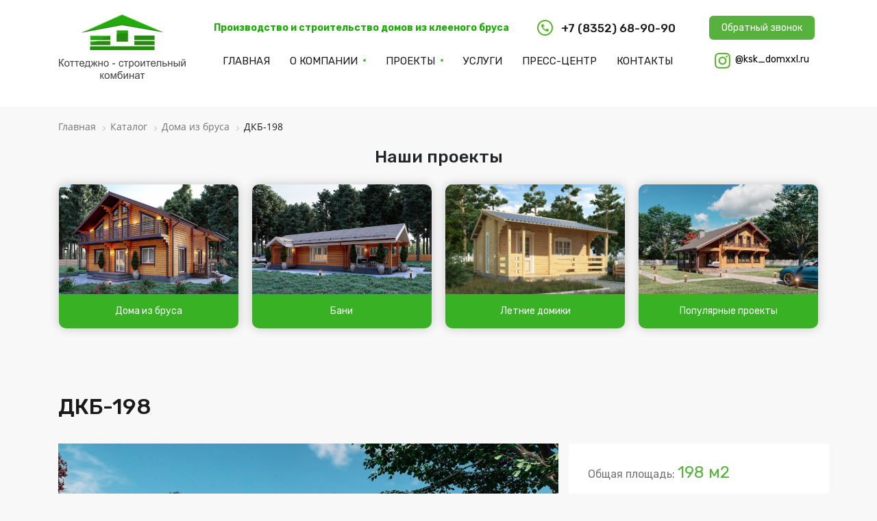

--- FILE ---
content_type: text/html; charset=UTF-8
request_url: http://www.domxxl.ru/catalog/houses-from-the-bar/dkb-198-korichnevyy/
body_size: 119594
content:
<!DOCTYPE html>
<html>
	<head>
		<meta http-equiv="Content-Type" content="text/html; charset=UTF-8" />
<meta name="robots" content="index, follow" />
<meta name="keywords" content="Keywords" />
<meta name="description" content="Description" />
<link href="/bitrix/js/main/core/css/core.min.css?16185548822854" type="text/css" rel="stylesheet" />



<link href="/bitrix/css/main/bootstrap.min.css?1618554901121326" type="text/css"  rel="stylesheet" />
<link href="/bitrix/js/ui/fonts/opensans/ui.font.opensans.min.css?16185548891861" type="text/css"  rel="stylesheet" />
<link href="/bitrix/js/main/popup/dist/main.popup.bundle.min.css?161855488723459" type="text/css"  rel="stylesheet" />
<link href="/bitrix/css/main/themes/blue/style.min.css?1618554901331" type="text/css"  rel="stylesheet" />
<link href="/bitrix/cache/css/s1/KSK/page_4474c3a57fb6466a4f6ae0bed546979c/page_4474c3a57fb6466a4f6ae0bed546979c_v1.css?167210504326827" type="text/css"  rel="stylesheet" />
<link href="/bitrix/cache/css/s1/KSK/template_8a2eed539f3758dcf975e1438b5514c1/template_8a2eed539f3758dcf975e1438b5514c1_v1.css?16720876001384" type="text/css"  data-template-style="true" rel="stylesheet" />
<script type="text/javascript">if(!window.BX)window.BX={};if(!window.BX.message)window.BX.message=function(mess){if(typeof mess==='object'){for(let i in mess) {BX.message[i]=mess[i];} return true;}};</script>
<script type="text/javascript">(window.BX||top.BX).message({'JS_CORE_LOADING':'Загрузка...','JS_CORE_NO_DATA':'- Нет данных -','JS_CORE_WINDOW_CLOSE':'Закрыть','JS_CORE_WINDOW_EXPAND':'Развернуть','JS_CORE_WINDOW_NARROW':'Свернуть в окно','JS_CORE_WINDOW_SAVE':'Сохранить','JS_CORE_WINDOW_CANCEL':'Отменить','JS_CORE_WINDOW_CONTINUE':'Продолжить','JS_CORE_H':'ч','JS_CORE_M':'м','JS_CORE_S':'с','JSADM_AI_HIDE_EXTRA':'Скрыть лишние','JSADM_AI_ALL_NOTIF':'Показать все','JSADM_AUTH_REQ':'Требуется авторизация!','JS_CORE_WINDOW_AUTH':'Войти','JS_CORE_IMAGE_FULL':'Полный размер'});</script>

<script type="text/javascript" src="/bitrix/js/main/core/core.min.js?1632146547252095"></script>

<script>BX.setJSList(['/bitrix/js/main/core/core_ajax.js','/bitrix/js/main/core/core_promise.js','/bitrix/js/main/polyfill/promise/js/promise.js','/bitrix/js/main/loadext/loadext.js','/bitrix/js/main/loadext/extension.js','/bitrix/js/main/polyfill/promise/js/promise.js','/bitrix/js/main/polyfill/find/js/find.js','/bitrix/js/main/polyfill/includes/js/includes.js','/bitrix/js/main/polyfill/matches/js/matches.js','/bitrix/js/ui/polyfill/closest/js/closest.js','/bitrix/js/main/polyfill/fill/main.polyfill.fill.js','/bitrix/js/main/polyfill/find/js/find.js','/bitrix/js/main/polyfill/matches/js/matches.js','/bitrix/js/main/polyfill/core/dist/polyfill.bundle.js','/bitrix/js/main/core/core.js','/bitrix/js/main/polyfill/intersectionobserver/js/intersectionobserver.js','/bitrix/js/main/lazyload/dist/lazyload.bundle.js','/bitrix/js/main/polyfill/core/dist/polyfill.bundle.js','/bitrix/js/main/parambag/dist/parambag.bundle.js']);
BX.setCSSList(['/bitrix/js/main/core/css/core.css','/bitrix/js/main/lazyload/dist/lazyload.bundle.css','/bitrix/js/main/parambag/dist/parambag.bundle.css']);</script>
<script type="text/javascript">(window.BX||top.BX).message({'LANGUAGE_ID':'ru','FORMAT_DATE':'DD.MM.YYYY','FORMAT_DATETIME':'DD.MM.YYYY HH:MI:SS','COOKIE_PREFIX':'BITRIX_SM','SERVER_TZ_OFFSET':'10800','SITE_ID':'s1','SITE_DIR':'/','USER_ID':'','SERVER_TIME':'1768969929','USER_TZ_OFFSET':'0','USER_TZ_AUTO':'Y','bitrix_sessid':'105bfe84bc7eb16dc144495157535345'});</script>


<script type="text/javascript"  src="/bitrix/cache/js/s1/KSK/kernel_main/kernel_main_v1.js?1723200727151609"></script>
<script type="text/javascript" src="/bitrix/js/main/popup/dist/main.popup.bundle.min.js?163214641358041"></script>
<script type="text/javascript">BX.setJSList(['/bitrix/js/main/pageobject/pageobject.js','/bitrix/js/main/core/core_window.js','/bitrix/js/main/core/core_fx.js','/bitrix/js/main/session.js','/bitrix/js/main/date/main.date.js','/bitrix/js/main/core/core_date.js','/bitrix/js/main/utils.js','/bitrix/templates/KSK/components/bitrix/catalog.element/.default/script.js']);</script>
<script type="text/javascript">BX.setCSSList(['/bitrix/templates/.default/components/bitrix/catalog.section.list/bootstrap_v5/style.css','/bitrix/components/bitrix/catalog/templates/.default/style.css','/bitrix/templates/KSK/components/bitrix/catalog.element/.default/style.css','/bitrix/templates/KSK/components/bitrix/catalog.element/.default/themes/blue/style.css','/bitrix/components/bitrix/breadcrumb/templates/.default/style.css','/bitrix/templates/KSK/styles.css']);</script>


<script type="text/javascript"  src="/bitrix/cache/js/s1/KSK/page_510096bfbe0bf5e98e43a20f284d1961/page_510096bfbe0bf5e98e43a20f284d1961_v1.js?167210504359056"></script>
<script type="text/javascript">var _ba = _ba || []; _ba.push(["aid", "b500ac981d039276fa09b75673b02022"]); _ba.push(["host", "www.domxxl.ru"]); (function() {var ba = document.createElement("script"); ba.type = "text/javascript"; ba.async = true;ba.src = (document.location.protocol == "https:" ? "https://" : "http://") + "bitrix.info/ba.js";var s = document.getElementsByTagName("script")[0];s.parentNode.insertBefore(ba, s);})();</script>


		<!-- <title>KSK</title> -->
		<title>Коттеджно-строительный комбинат/Дома из клееного бруса</title>
		<meta name="viewport" content="width=device-width, initial-scale=1, maximum-scale=1" />
		<link rel="shortcut icon" type="image/x-icon" href="/favicon.svg" /> 	
		<link rel="stylesheet" href="https://stackpath.bootstrapcdn.com/bootstrap/4.5.0/css/bootstrap.min.css">
		<link rel="stylesheet" href="https://cdnjs.cloudflare.com/ajax/libs/fancybox/3.5.7/jquery.fancybox.min.css">
		<link rel="stylesheet" href="https://cdnjs.cloudflare.com/ajax/libs/slick-carousel/1.9.0/slick.min.css">
		<link rel="stylesheet" href="https://cdnjs.cloudflare.com/ajax/libs/slick-carousel/1.9.0/slick-theme.min.css">
		<link rel="stylesheet" href="/css/custom.css?1768969929">
	</head>
	<body class="nothome">
		<div id="panel">
					</div>
	<header>
		<div class="container">
			<nav class="navbar navbar-expand-lg navbar-light leftfixmenu">
				<a class="headerlogo" href="/"><img src="/images/new/logo.png"></a>
				<div class="socials formobile">
					<!-- <a href=""><img src="/images/vk.png" alt=""></a> -->
					<a href="https://www.instagram.com/ksk_domxxl.ru/"><img src="/images/new/instagram.png" alt=""></a>
					<!-- <a href=""><img src="/images/ok.png" alt=""></a> -->
				</div>
				<!-- тут будет иконка гамбургер -->
				<button class="navbar-toggler" type="button" data-toggle="collapse" data-target="#navbarSupportedContent" aria-controls="navbarSupportedContent" aria-expanded="false" aria-label="Toggle navigation">
					<span class="navbar-toggler-icon"></span>
				</button>
				<div class="row hwrap">
					<div class="uh">
						<p class="menugreentext"><b>Производство и строительство домов из клееного бруса</b></p>
						<div class="phoneheader">
							<img src="/images/new/phone.png">
							<a class="telheader" href="tel:+7 (8352) 68-90-90">+7 (8352) 68-90-90</a>
							<a class="headercallback" href="#callback" data-fancybox>Обратный звонок</a>
						</div>
					</div>
					<div class="row bh">
						<div class="collapse navbar-collapse" id="navbarSupportedContent">
							<ul class="navbar-nav mr-auto">
								<li class="nav-item">
									<a class="nav-link" href="/">Главная</a>
								</li>
								<li class="nav-item ">
									<a class="nav-link dropdown-toggle" href="/o-kompanii/">О компании</a>
									<div class="navsecondlvlwrap">
										<div class="container">
											<div class="row">
												<div class="navsecondlvl col-lg-3"><img src="/images/line-icon-14.svg" alt="" style="height:50px;"><a href="/o-kompanii/reviews/">Отзывы</a></div>
											  <div class="navsecondlvl col-lg-3"><img src="/images/line-icon-9.svg" alt="" style="height:50px;"><a href="/o-kompanii/gost-na-kleenyj-brus/">ГОСТ и ТУ</a></div>
											  <div class="navsecondlvl col-lg-3"><img src="/images/line-icon-12.svg" alt="" style="height:50px;"><a href="/o-kompanii/calculator/">Калькулятор</a></div>
											  <div class="navsecondlvl col-lg-3"><img src="/images/line-icon-10.svg" alt="" style="height:50px;"><a href="/o-kompanii/etapy-vypolneniya-zakaza/">Этапы</a></div>
											  <!-- <div class="navsecondlvl col-lg-3"><img src="/images/line-icon-13.svg" alt="" style="height:50px;"><a href="/o-kompanii/faq/">Вопросы и Ответы</a></div> -->
											  <!-- <div class="navsecondlvl col-lg-3"><img src="/images/line-icon-11.svg" alt="" style="height:50px;"><a href="/o-kompanii/tseny-na-uslugi/">Цены на услуги</a></div>
-->
                                              <div class="navsecondlvl col-lg-3"><img src="/images/line-icon-2.svg" alt="" style="height:50px;"><a href="/o-kompanii/o-proizvodstve/">О производстве</a></div>
											</div>
										</div>
									</div>
								</li>	
								<li class="nav-item">	
									<a class="nav-link dropdown-toggle" href="/catalog/">Проекты</a>
									<div class="navsecondlvlwrap nvp">
										<div class="container">
											<div class="row">
												<div class="col-lg-10">
												  <a href="/catalog/houses-from-the-bar/" class="navsecondlvl col-lg-3"><img src="/bitrix/images/doma.jpg" alt=""><p>Дома из бруса</p></a>
												  <a href="/catalog/sadovye-domiki/" class="navsecondlvl col-lg-3"><img src="/bitrix/images/letn.jpg" alt=""><p>Летние домики</p></a>
												  <!-- <a href="/catalog/kamennye/" class="navsecondlvl col-lg-3"><img src="/images/proekty/d03.png" alt=""><p>Каменные</p></a> -->
												  <a href="/catalog/bani/" class="navsecondlvl col-lg-3"><img src="/bitrix/images/bani.jpg" alt=""><p>Бани</p></a>
												  <!-- <a href="/catalog/kombinirovannye/" class="navsecondlvl col-lg-3"><img src="/images/proekty/d05.png" alt=""><p>Комбинированные</p></a> -->
												  <!-- <a href="/catalog/doma-iz-blokov/" class="navsecondlvl col-lg-3"><img src="/images/proekty/d06.png" alt=""><p>Дома из блоков</p></a> -->
													<a href="/catalog/populyarnye-proekty/" class="navsecondlvl col-lg-3"><img src="/bitrix/images/pop.jpg" alt=""><p>Популярные проекты</p></a>
												</div>
											</div>
										</div>
									</div>
								</li>	
								<li class="nav-item">	
									<a class="nav-link" href="/uslugi">Услуги</a>
								</li>	
								<li class="nav-item">	
									<a class="nav-link" href="/pressa/">Пресс-центр</a>
								</li>		
								<li class="nav-item">	
									<a class="nav-link" href="/contacts">Контакты</a>						
								</li>
								<!-- <li class="formobile"><a href="/en/">Ru/En</a></li> -->
							</ul>
						</div>
						<div class="socials">
							<!-- <img src="/images/vk.png" alt=""> -->
							<a href="https://www.instagram.com/ksk_domxxl.ru/"><img src="/images/new/instagram.png" alt="">  <span>@ksk_domxxl.ru</span></a>
							<!-- <img src="/images/ok.png" alt=""> -->
						</div>
						<!-- <a class="nmobile" href="/en/">Ru/En</a> -->
					</div>	
				</div>	
			</nav>	
		</div>
	</header>
		<div id="bc">
		<div class="container">
			<div class="row">
				<div class="col-12">
	<link href="/bitrix/css/main/font-awesome.css?161855490128777" type="text/css" rel="stylesheet" />
<div class="bx-breadcrumb" itemprop="http://schema.org/breadcrumb" itemscope itemtype="http://schema.org/BreadcrumbList">
			<div class="bx-breadcrumb-item" id="bx_breadcrumb_0" itemprop="itemListElement" itemscope itemtype="http://schema.org/ListItem">
				
				<a href="/" title="Главная" itemprop="item">
					<span itemprop="name">Главная</span>
				</a>
				<meta itemprop="position" content="1" />
			</div>
			<div class="bx-breadcrumb-item" id="bx_breadcrumb_1" itemprop="itemListElement" itemscope itemtype="http://schema.org/ListItem">
				<i class="fa fa-angle-right"></i>
				<a href="/catalog/" title="Каталог" itemprop="item">
					<span itemprop="name">Каталог</span>
				</a>
				<meta itemprop="position" content="2" />
			</div>
			<div class="bx-breadcrumb-item" id="bx_breadcrumb_2" itemprop="itemListElement" itemscope itemtype="http://schema.org/ListItem">
				<i class="fa fa-angle-right"></i>
				<a href="/catalog/houses-from-the-bar/" title="Дома из бруса" itemprop="item">
					<span itemprop="name">Дома из бруса</span>
				</a>
				<meta itemprop="position" content="3" />
			</div>
			<div class="bx-breadcrumb-item">
				<i class="fa fa-angle-right"></i>
				<span>ДКБ-198</span>
			</div><div style="clear:both"></div></div>					</div>
			</div>
		</div>
	</div>
	<!--<header class="e-pos">
		<div class="container e-pos">
			<div class="row e-pos">
				<div class="col-12 menuwrapper e-pos">
					<a class="logotop"><img src="/images/logoksk.png" alt="Логотип"></a>
					<div class="menuksk">
						<div class="topmenuksk">
							<p class="menugreentext">Строительство загородных домов под ключ</p>
							<div class="phoneheader">
								<img src="/images/phone.svg">
								<a class="telheader">7 (800) 123-45-67</a>
								<a class="headercallback" href="#callback" data-fancybox>Обратный звонок</a>
							</div>
						</div>
						<div class="bottommenuksk">
							<div class="row col-12 e-pos">
								<ul class="col-xl-9 e-menu e-pos">
									<li>
										<a href="">
											Главная
										</a>
									</li>
									<li class="e-drops">
										<a href="">
											О компании
										</a>
										<div class="e-drop">
											<div class="container">
												<div class="row no-gutters">

													<div class="col-xl-3 e-drop-item">
														<div class="e-drop-item-icon">
															<img src="/images/e-drop-icon.svg" alt="">
														</div>
														<a href="">
															Производство
														</a>
													</div>
													<div class="col-xl-3 e-drop-item">
														<div class="e-drop-item-icon">
															<img src="/images/e-drop-icon.svg" alt="">
														</div>
														<a href="">
															Производство
														</a>
													</div>
													<div class="col-xl-3 e-drop-item">
														<div class="e-drop-item-icon">
															<img src="/images/e-drop-icon.svg" alt="">
														</div>
														<a href="">
															Производство
														</a>
													</div>
													<div class="col-xl-3 e-drop-item">
														<div class="e-drop-item-icon">
															<img src="/images/e-drop-icon.svg" alt="">
														</div>
														<a href="">
															Производство
														</a>
													</div>
													<div class="col-xl-3 e-drop-item">
														<div class="e-drop-item-icon">
															<img src="/images/e-drop-icon.svg" alt="">
														</div>
														<a href="">
															Производство
														</a>
													</div>

												</div>
											</div>
										</div>
									</li>
									<li>
										<a href="/catalog/">
											Проекты
										</a>
									</li>
									<li>
										<a href="">
											Услуги
										</a>
									</li>
									<li>
										<a href="">
											Клиентам
										</a>
									</li>
									<li>
										<a href="">
											Акции
										</a>
									</li>
									<li>
										<a href="">
											Контакты
										</a>
									</li>
								</ul>
							</div>
						</div>
					</div>
				</div>
			</div>
		</div>
	</header> --><section id="catalogpage">
<div class="container">
	<h1 class="htitle" style="text-align:center; margin-bottom:25px;">Наши проекты</h1>
	 <div class="row mb-4 justify-content-center">
	<div class="col-12">
		<ul class="catalog-section-list-tile-list row mb-4 justify-content-center">							<li id="bx_1847241719_7"  class="col-md-3 col-sm-4 col-6 catalog-section-list-item">
								<div class="catalog-section-list-tile-img-container">
									<a
										href="/catalog/houses-from-the-bar/"
										class="catalog-section-list-item-img"
										style="background-image:url('/upload/iblock/ab9/ab9066c336219b82b57a5bfc83814e62.jpg');"
										title="Дома из бруса"
										></a>
								</div>
																		<div class="catalog-section-list-item-inner">
											<h3 class="catalog-section-list-item-title">
												<a class="catalog-section-list-item-link" href="/catalog/houses-from-the-bar/">
													Дома из бруса												</a>
																							</h3>
										</div>
																</li>
													<li id="bx_1847241719_4"  class="col-md-3 col-sm-4 col-6 catalog-section-list-item">
								<div class="catalog-section-list-tile-img-container">
									<a
										href="/catalog/bani/"
										class="catalog-section-list-item-img"
										style="background-image:url('/upload/iblock/f61/f614627429fb0fb71838688b82ce8570.jpg');"
										title="Бани"
										></a>
								</div>
																		<div class="catalog-section-list-item-inner">
											<h3 class="catalog-section-list-item-title">
												<a class="catalog-section-list-item-link" href="/catalog/bani/">
													Бани												</a>
																							</h3>
										</div>
																</li>
													<li id="bx_1847241719_3"  class="col-md-3 col-sm-4 col-6 catalog-section-list-item">
								<div class="catalog-section-list-tile-img-container">
									<a
										href="/catalog/sadovye-domiki/"
										class="catalog-section-list-item-img"
										style="background-image:url('/upload/iblock/234/23432128923b7d9cc0994e2e7efd207c.jpg');"
										title="Летние домики"
										></a>
								</div>
																		<div class="catalog-section-list-item-inner">
											<h3 class="catalog-section-list-item-title">
												<a class="catalog-section-list-item-link" href="/catalog/sadovye-domiki/">
													Летние домики												</a>
																							</h3>
										</div>
																</li>
													<li id="bx_1847241719_20"  class="col-md-3 col-sm-4 col-6 catalog-section-list-item">
								<div class="catalog-section-list-tile-img-container">
									<a
										href="/catalog/populyarnye-proekty/"
										class="catalog-section-list-item-img"
										style="background-image:url('/upload/iblock/eb7/eb72719f969fc17449a435ed8205b937.jpg');"
										title="Популярные проекты"
										></a>
								</div>
																		<div class="catalog-section-list-item-inner">
											<h3 class="catalog-section-list-item-title">
												<a class="catalog-section-list-item-link" href="/catalog/populyarnye-proekty/">
													Популярные проекты												</a>
																							</h3>
										</div>
																</li>
						</ul>	</div>
</div><br>
	 <div class='row'>
	<div class='col-xs-12'>
		
<h1 class="cetitle">ДКБ-198</h1>
<div class="row cefrow">
	<div class="col-lg-8 col-sm-12 ceslider">
								<img src="/upload/iblock/ef7/ef75aac538c5b5246ab09c8b4dce5ca0.jpg" alt="Фото проекта">
								<img src="/upload/iblock/263/263e998f33d1693ab434c2fa6eac7a60.jpg" alt="Фото проекта">
								<img src="/upload/iblock/9c4/9c4d68ceacf3ee6fc9b0fa495c4a6625.jpg" alt="Фото проекта">
								<img src="/upload/iblock/294/2946f9d38b14c628204e99f2d4cdb058.jpg" alt="Фото проекта">
								<img src="/upload/iblock/6d5/6d50640c1aaef823f827203bee9cedf5.jpg" alt="Фото проекта">
								<img src="/upload/iblock/f3c/f3caba2e16ba1b1981bdb6b7d093b3d0.jpg" alt="Фото проекта">
								<img src="/upload/iblock/c1e/c1ec3c66b6caf42ac10d93a55869edb8.jpg" alt="Фото проекта">
								<img src="/upload/iblock/4b9/4b9355f851db103d3f1e499c7f6bd059.jpg" alt="Фото проекта">
								<img src="/upload/iblock/751/751ac9c7d81d817d156892c565cbaf16.jpg" alt="Фото проекта">
			</div>
	<div class="qwe123" style="display:none;">Array
(
    [RAZMER] => Array
        (
            [ID] => 1
            [IBLOCK_ID] => 4
            [NAME] => Габариты
            [ACTIVE] => Y
            [SORT] => 500
            [CODE] => RAZMER
            [DEFAULT_VALUE] => 
            [PROPERTY_TYPE] => S
            [ROW_COUNT] => 1
            [COL_COUNT] => 30
            [LIST_TYPE] => L
            [MULTIPLE] => N
            [XML_ID] => 1
            [FILE_TYPE] => 
            [MULTIPLE_CNT] => 5
            [LINK_IBLOCK_ID] => 0
            [WITH_DESCRIPTION] => N
            [SEARCHABLE] => N
            [FILTRABLE] => Y
            [IS_REQUIRED] => N
            [VERSION] => 1
            [USER_TYPE] => 
            [USER_TYPE_SETTINGS] => 
            [HINT] => 
            [~NAME] => Габариты
            [~DEFAULT_VALUE] => 
            [VALUE_ENUM] => 
            [VALUE_XML_ID] => 
            [VALUE_SORT] => 
            [VALUE] => 14000х10500
            [PROPERTY_VALUE_ID] => 7417
            [DESCRIPTION] => 
            [~VALUE] => 14000х10500
            [~DESCRIPTION] => 
        )

    [PLOSHAD] => Array
        (
            [ID] => 2
            [IBLOCK_ID] => 4
            [NAME] => Площадь
            [ACTIVE] => Y
            [SORT] => 500
            [CODE] => PLOSHAD
            [DEFAULT_VALUE] => 
            [PROPERTY_TYPE] => N
            [ROW_COUNT] => 1
            [COL_COUNT] => 30
            [LIST_TYPE] => L
            [MULTIPLE] => N
            [XML_ID] => 2
            [FILE_TYPE] => 
            [MULTIPLE_CNT] => 5
            [LINK_IBLOCK_ID] => 0
            [WITH_DESCRIPTION] => Y
            [SEARCHABLE] => N
            [FILTRABLE] => Y
            [IS_REQUIRED] => N
            [VERSION] => 1
            [USER_TYPE] => 
            [USER_TYPE_SETTINGS] => 
            [HINT] => 
            [~NAME] => Площадь
            [~DEFAULT_VALUE] => 
            [VALUE_ENUM] => 
            [VALUE_XML_ID] => 
            [VALUE_SORT] => 
            [VALUE] => 198
            [PROPERTY_VALUE_ID] => 6827
            [DESCRIPTION] => 
            [~VALUE] => 198
            [~DESCRIPTION] => 
        )

    [KOLICHESTVO_KOMNAT] => Array
        (
            [ID] => 3
            [IBLOCK_ID] => 4
            [NAME] => Количество комнат
            [ACTIVE] => Y
            [SORT] => 500
            [CODE] => KOLICHESTVO_KOMNAT
            [DEFAULT_VALUE] => 
            [PROPERTY_TYPE] => S
            [ROW_COUNT] => 1
            [COL_COUNT] => 30
            [LIST_TYPE] => L
            [MULTIPLE] => N
            [XML_ID] => 3
            [FILE_TYPE] => 
            [MULTIPLE_CNT] => 5
            [LINK_IBLOCK_ID] => 0
            [WITH_DESCRIPTION] => N
            [SEARCHABLE] => N
            [FILTRABLE] => N
            [IS_REQUIRED] => N
            [VERSION] => 1
            [USER_TYPE] => 
            [USER_TYPE_SETTINGS] => 
            [HINT] => 
            [~NAME] => Количество комнат
            [~DEFAULT_VALUE] => 
            [VALUE_ENUM] => 
            [VALUE_XML_ID] => 
            [VALUE_SORT] => 
            [VALUE] => 
            [PROPERTY_VALUE_ID] => 
            [DESCRIPTION] => 
            [~DESCRIPTION] => 
            [~VALUE] => 
        )

    [SROK] => Array
        (
            [ID] => 4
            [IBLOCK_ID] => 4
            [NAME] => Срок
            [ACTIVE] => Y
            [SORT] => 500
            [CODE] => SROK
            [DEFAULT_VALUE] => 
            [PROPERTY_TYPE] => S
            [ROW_COUNT] => 1
            [COL_COUNT] => 30
            [LIST_TYPE] => L
            [MULTIPLE] => N
            [XML_ID] => 4
            [FILE_TYPE] => 
            [MULTIPLE_CNT] => 5
            [LINK_IBLOCK_ID] => 0
            [WITH_DESCRIPTION] => N
            [SEARCHABLE] => Y
            [FILTRABLE] => Y
            [IS_REQUIRED] => N
            [VERSION] => 1
            [USER_TYPE] => 
            [USER_TYPE_SETTINGS] => 
            [HINT] => 
            [~NAME] => Срок
            [~DEFAULT_VALUE] => 
            [VALUE_ENUM] => 
            [VALUE_XML_ID] => 
            [VALUE_SORT] => 
            [VALUE] => 
            [PROPERTY_VALUE_ID] => 
            [DESCRIPTION] => 
            [~DESCRIPTION] => 
            [~VALUE] => 
        )

    [CENA] => Array
        (
            [ID] => 5
            [IBLOCK_ID] => 4
            [NAME] => Цена
            [ACTIVE] => Y
            [SORT] => 500
            [CODE] => CENA
            [DEFAULT_VALUE] => 
            [PROPERTY_TYPE] => N
            [ROW_COUNT] => 1
            [COL_COUNT] => 30
            [LIST_TYPE] => L
            [MULTIPLE] => N
            [XML_ID] => 5
            [FILE_TYPE] => 
            [MULTIPLE_CNT] => 5
            [LINK_IBLOCK_ID] => 0
            [WITH_DESCRIPTION] => N
            [SEARCHABLE] => N
            [FILTRABLE] => Y
            [IS_REQUIRED] => N
            [VERSION] => 1
            [USER_TYPE] => 
            [USER_TYPE_SETTINGS] => 
            [HINT] => 
            [~NAME] => Цена
            [~DEFAULT_VALUE] => 
            [VALUE_ENUM] => 
            [VALUE_XML_ID] => 
            [VALUE_SORT] => 
            [VALUE] => 
            [PROPERTY_VALUE_ID] => 
            [DESCRIPTION] => 
            [~DESCRIPTION] => 
            [~VALUE] => 
        )

    [TOP] => Array
        (
            [ID] => 6
            [IBLOCK_ID] => 4
            [NAME] => Топ
            [ACTIVE] => Y
            [SORT] => 500
            [CODE] => TOP
            [DEFAULT_VALUE] => 
            [PROPERTY_TYPE] => L
            [ROW_COUNT] => 1
            [COL_COUNT] => 30
            [LIST_TYPE] => C
            [MULTIPLE] => N
            [XML_ID] => 6
            [FILE_TYPE] => 
            [MULTIPLE_CNT] => 5
            [LINK_IBLOCK_ID] => 0
            [WITH_DESCRIPTION] => N
            [SEARCHABLE] => N
            [FILTRABLE] => Y
            [IS_REQUIRED] => N
            [VERSION] => 1
            [USER_TYPE] => 
            [USER_TYPE_SETTINGS] => 
            [HINT] => 
            [~NAME] => Топ
            [~DEFAULT_VALUE] => 
            [VALUE_ENUM] => Да
            [VALUE_XML_ID] => 1
            [VALUE_SORT] => 500
            [VALUE] => Да
            [PROPERTY_VALUE_ID] => 7418
            [VALUE_ENUM_ID] => 1
            [DESCRIPTION] => 
            [~VALUE] => Да
            [~DESCRIPTION] => 
        )

    [PLANIROVKA] => Array
        (
            [ID] => 7
            [IBLOCK_ID] => 4
            [NAME] => Планировка
            [ACTIVE] => Y
            [SORT] => 500
            [CODE] => PLANIROVKA
            [DEFAULT_VALUE] => 
            [PROPERTY_TYPE] => F
            [ROW_COUNT] => 1
            [COL_COUNT] => 30
            [LIST_TYPE] => L
            [MULTIPLE] => Y
            [XML_ID] => 7
            [FILE_TYPE] => 
            [MULTIPLE_CNT] => 5
            [LINK_IBLOCK_ID] => 0
            [WITH_DESCRIPTION] => N
            [SEARCHABLE] => N
            [FILTRABLE] => N
            [IS_REQUIRED] => N
            [VERSION] => 1
            [USER_TYPE] => 
            [USER_TYPE_SETTINGS] => 
            [HINT] => 
            [~NAME] => Планировка
            [~DEFAULT_VALUE] => 
            [VALUE_ENUM] => 
            [VALUE_XML_ID] => 
            [VALUE_SORT] => 
            [VALUE] => Array
                (
                    [0] => 2750
                    [1] => 2751
                )

            [PROPERTY_VALUE_ID] => Array
                (
                    [0] => 7305
                    [1] => 7410
                )

            [DESCRIPTION] => Array
                (
                    [0] => 
                    [1] => 
                )

            [~VALUE] => Array
                (
                    [0] => 2750
                    [1] => 2751
                )

            [~DESCRIPTION] => Array
                (
                    [0] => 
                    [1] => 
                )

        )

    [MATERIAL] => Array
        (
            [ID] => 8
            [IBLOCK_ID] => 4
            [NAME] => Материал стен
            [ACTIVE] => Y
            [SORT] => 500
            [CODE] => MATERIAL
            [DEFAULT_VALUE] => Array
                (
                    [TYPE] => HTML
                    [TEXT] => 
                )

            [PROPERTY_TYPE] => S
            [ROW_COUNT] => 1
            [COL_COUNT] => 30
            [LIST_TYPE] => L
            [MULTIPLE] => N
            [XML_ID] => 8
            [FILE_TYPE] => 
            [MULTIPLE_CNT] => 5
            [LINK_IBLOCK_ID] => 0
            [WITH_DESCRIPTION] => N
            [SEARCHABLE] => N
            [FILTRABLE] => N
            [IS_REQUIRED] => N
            [VERSION] => 1
            [USER_TYPE] => HTML
            [USER_TYPE_SETTINGS] => Array
                (
                    [height] => 200
                )

            [HINT] => 
            [~NAME] => Материал стен
            [~DEFAULT_VALUE] => Array
                (
                    [TYPE] => HTML
                    [TEXT] => 
                )

            [VALUE_ENUM] => 
            [VALUE_XML_ID] => 
            [VALUE_SORT] => 
            [VALUE] => Array
                (
                    [TEXT] => Клееный брус
                    [TYPE] => HTML
                )

            [PROPERTY_VALUE_ID] => 7419
            [DESCRIPTION] => 
            [~VALUE] => Array
                (
                    [TEXT] => Клееный брус
                    [TYPE] => HTML
                )

            [~DESCRIPTION] => 
        )

    [ETAZH] => Array
        (
            [ID] => 9
            [IBLOCK_ID] => 4
            [NAME] => Этажность
            [ACTIVE] => Y
            [SORT] => 500
            [CODE] => ETAZH
            [DEFAULT_VALUE] => 
            [PROPERTY_TYPE] => S
            [ROW_COUNT] => 1
            [COL_COUNT] => 30
            [LIST_TYPE] => L
            [MULTIPLE] => N
            [XML_ID] => 9
            [FILE_TYPE] => 
            [MULTIPLE_CNT] => 5
            [LINK_IBLOCK_ID] => 0
            [WITH_DESCRIPTION] => N
            [SEARCHABLE] => N
            [FILTRABLE] => N
            [IS_REQUIRED] => N
            [VERSION] => 1
            [USER_TYPE] => 
            [USER_TYPE_SETTINGS] => 
            [HINT] => 
            [~NAME] => Этажность
            [~DEFAULT_VALUE] => 
            [VALUE_ENUM] => 
            [VALUE_XML_ID] => 
            [VALUE_SORT] => 
            [VALUE] => 
            [PROPERTY_VALUE_ID] => 
            [DESCRIPTION] => 
            [~DESCRIPTION] => 
            [~VALUE] => 
        )

    [PEREKRYTIE] => Array
        (
            [ID] => 10
            [IBLOCK_ID] => 4
            [NAME] => Перекрытие
            [ACTIVE] => Y
            [SORT] => 500
            [CODE] => PEREKRYTIE
            [DEFAULT_VALUE] => 
            [PROPERTY_TYPE] => S
            [ROW_COUNT] => 1
            [COL_COUNT] => 30
            [LIST_TYPE] => L
            [MULTIPLE] => N
            [XML_ID] => 10
            [FILE_TYPE] => 
            [MULTIPLE_CNT] => 5
            [LINK_IBLOCK_ID] => 0
            [WITH_DESCRIPTION] => N
            [SEARCHABLE] => N
            [FILTRABLE] => N
            [IS_REQUIRED] => N
            [VERSION] => 1
            [USER_TYPE] => 
            [USER_TYPE_SETTINGS] => 
            [HINT] => 
            [~NAME] => Перекрытие
            [~DEFAULT_VALUE] => 
            [VALUE_ENUM] => 
            [VALUE_XML_ID] => 
            [VALUE_SORT] => 
            [VALUE] => 
            [PROPERTY_VALUE_ID] => 
            [DESCRIPTION] => 
            [~DESCRIPTION] => 
            [~VALUE] => 
        )

    [KROVLYA] => Array
        (
            [ID] => 11
            [IBLOCK_ID] => 4
            [NAME] => Кровля
            [ACTIVE] => Y
            [SORT] => 500
            [CODE] => KROVLYA
            [DEFAULT_VALUE] => 
            [PROPERTY_TYPE] => S
            [ROW_COUNT] => 1
            [COL_COUNT] => 30
            [LIST_TYPE] => L
            [MULTIPLE] => N
            [XML_ID] => 11
            [FILE_TYPE] => 
            [MULTIPLE_CNT] => 5
            [LINK_IBLOCK_ID] => 0
            [WITH_DESCRIPTION] => N
            [SEARCHABLE] => N
            [FILTRABLE] => N
            [IS_REQUIRED] => N
            [VERSION] => 1
            [USER_TYPE] => 
            [USER_TYPE_SETTINGS] => 
            [HINT] => 
            [~NAME] => Кровля
            [~DEFAULT_VALUE] => 
            [VALUE_ENUM] => 
            [VALUE_XML_ID] => 
            [VALUE_SORT] => 
            [VALUE] => 
            [PROPERTY_VALUE_ID] => 
            [DESCRIPTION] => 
            [~DESCRIPTION] => 
            [~VALUE] => 
        )

    [OTDELKA] => Array
        (
            [ID] => 12
            [IBLOCK_ID] => 4
            [NAME] => Отделка стен
            [ACTIVE] => Y
            [SORT] => 500
            [CODE] => OTDELKA
            [DEFAULT_VALUE] => 
            [PROPERTY_TYPE] => S
            [ROW_COUNT] => 1
            [COL_COUNT] => 30
            [LIST_TYPE] => L
            [MULTIPLE] => N
            [XML_ID] => 12
            [FILE_TYPE] => 
            [MULTIPLE_CNT] => 5
            [LINK_IBLOCK_ID] => 0
            [WITH_DESCRIPTION] => N
            [SEARCHABLE] => N
            [FILTRABLE] => N
            [IS_REQUIRED] => N
            [VERSION] => 1
            [USER_TYPE] => 
            [USER_TYPE_SETTINGS] => 
            [HINT] => 
            [~NAME] => Отделка стен
            [~DEFAULT_VALUE] => 
            [VALUE_ENUM] => 
            [VALUE_XML_ID] => 
            [VALUE_SORT] => 
            [VALUE] => 
            [PROPERTY_VALUE_ID] => 
            [DESCRIPTION] => 
            [~DESCRIPTION] => 
            [~VALUE] => 
        )

    [OKNA] => Array
        (
            [ID] => 13
            [IBLOCK_ID] => 4
            [NAME] => Окна
            [ACTIVE] => Y
            [SORT] => 500
            [CODE] => OKNA
            [DEFAULT_VALUE] => 
            [PROPERTY_TYPE] => S
            [ROW_COUNT] => 1
            [COL_COUNT] => 30
            [LIST_TYPE] => L
            [MULTIPLE] => N
            [XML_ID] => 13
            [FILE_TYPE] => 
            [MULTIPLE_CNT] => 5
            [LINK_IBLOCK_ID] => 0
            [WITH_DESCRIPTION] => N
            [SEARCHABLE] => N
            [FILTRABLE] => N
            [IS_REQUIRED] => N
            [VERSION] => 1
            [USER_TYPE] => 
            [USER_TYPE_SETTINGS] => 
            [HINT] => 
            [~NAME] => Окна
            [~DEFAULT_VALUE] => 
            [VALUE_ENUM] => 
            [VALUE_XML_ID] => 
            [VALUE_SORT] => 
            [VALUE] => 
            [PROPERTY_VALUE_ID] => 
            [DESCRIPTION] => 
            [~DESCRIPTION] => 
            [~VALUE] => 
        )

    [DVERI] => Array
        (
            [ID] => 14
            [IBLOCK_ID] => 4
            [NAME] => Двери
            [ACTIVE] => Y
            [SORT] => 500
            [CODE] => DVERI
            [DEFAULT_VALUE] => 
            [PROPERTY_TYPE] => S
            [ROW_COUNT] => 1
            [COL_COUNT] => 30
            [LIST_TYPE] => L
            [MULTIPLE] => N
            [XML_ID] => 14
            [FILE_TYPE] => 
            [MULTIPLE_CNT] => 5
            [LINK_IBLOCK_ID] => 0
            [WITH_DESCRIPTION] => N
            [SEARCHABLE] => N
            [FILTRABLE] => N
            [IS_REQUIRED] => N
            [VERSION] => 1
            [USER_TYPE] => 
            [USER_TYPE_SETTINGS] => 
            [HINT] => 
            [~NAME] => Двери
            [~DEFAULT_VALUE] => 
            [VALUE_ENUM] => 
            [VALUE_XML_ID] => 
            [VALUE_SORT] => 
            [VALUE] => 
            [PROPERTY_VALUE_ID] => 
            [DESCRIPTION] => 
            [~DESCRIPTION] => 
            [~VALUE] => 
        )

    [SETI] => Array
        (
            [ID] => 15
            [IBLOCK_ID] => 4
            [NAME] => Инженерные сети
            [ACTIVE] => Y
            [SORT] => 500
            [CODE] => SETI
            [DEFAULT_VALUE] => 
            [PROPERTY_TYPE] => S
            [ROW_COUNT] => 1
            [COL_COUNT] => 30
            [LIST_TYPE] => L
            [MULTIPLE] => N
            [XML_ID] => 15
            [FILE_TYPE] => 
            [MULTIPLE_CNT] => 5
            [LINK_IBLOCK_ID] => 0
            [WITH_DESCRIPTION] => N
            [SEARCHABLE] => N
            [FILTRABLE] => N
            [IS_REQUIRED] => N
            [VERSION] => 1
            [USER_TYPE] => 
            [USER_TYPE_SETTINGS] => 
            [HINT] => 
            [~NAME] => Инженерные сети
            [~DEFAULT_VALUE] => 
            [VALUE_ENUM] => 
            [VALUE_XML_ID] => 
            [VALUE_SORT] => 
            [VALUE] => 
            [PROPERTY_VALUE_ID] => 
            [DESCRIPTION] => 
            [~DESCRIPTION] => 
            [~VALUE] => 
        )

    [MONTAZH] => Array
        (
            [ID] => 16
            [IBLOCK_ID] => 4
            [NAME] => Монтаж
            [ACTIVE] => Y
            [SORT] => 500
            [CODE] => MONTAZH
            [DEFAULT_VALUE] => 
            [PROPERTY_TYPE] => S
            [ROW_COUNT] => 1
            [COL_COUNT] => 30
            [LIST_TYPE] => L
            [MULTIPLE] => N
            [XML_ID] => 16
            [FILE_TYPE] => 
            [MULTIPLE_CNT] => 5
            [LINK_IBLOCK_ID] => 0
            [WITH_DESCRIPTION] => N
            [SEARCHABLE] => N
            [FILTRABLE] => N
            [IS_REQUIRED] => N
            [VERSION] => 1
            [USER_TYPE] => 
            [USER_TYPE_SETTINGS] => 
            [HINT] => 
            [~NAME] => Монтаж
            [~DEFAULT_VALUE] => 
            [VALUE_ENUM] => 
            [VALUE_XML_ID] => 
            [VALUE_SORT] => 
            [VALUE] => 
            [PROPERTY_VALUE_ID] => 
            [DESCRIPTION] => 
            [~DESCRIPTION] => 
            [~VALUE] => 
        )

    [MORE_PHOTO] => Array
        (
            [ID] => 17
            [IBLOCK_ID] => 4
            [NAME] => Фотогалерея
            [ACTIVE] => Y
            [SORT] => 500
            [CODE] => MORE_PHOTO
            [DEFAULT_VALUE] => 
            [PROPERTY_TYPE] => F
            [ROW_COUNT] => 1
            [COL_COUNT] => 30
            [LIST_TYPE] => L
            [MULTIPLE] => Y
            [XML_ID] => 17
            [FILE_TYPE] => 
            [MULTIPLE_CNT] => 5
            [LINK_IBLOCK_ID] => 0
            [WITH_DESCRIPTION] => N
            [SEARCHABLE] => N
            [FILTRABLE] => N
            [IS_REQUIRED] => N
            [VERSION] => 1
            [USER_TYPE] => 
            [USER_TYPE_SETTINGS] => 
            [HINT] => 
            [~NAME] => Фотогалерея
            [~DEFAULT_VALUE] => 
            [VALUE_ENUM] => 
            [VALUE_XML_ID] => 
            [VALUE_SORT] => 
            [VALUE] => Array
                (
                    [0] => 2574
                    [1] => 2575
                    [2] => 2576
                    [3] => 2577
                    [4] => 2619
                    [5] => 2620
                    [6] => 2621
                    [7] => 2622
                    [8] => 2749
                )

            [PROPERTY_VALUE_ID] => Array
                (
                    [0] => 6659
                    [1] => 6660
                    [2] => 6661
                    [3] => 6662
                    [4] => 7140
                    [5] => 7141
                    [6] => 7142
                    [7] => 7143
                    [8] => 7407
                )

            [DESCRIPTION] => Array
                (
                    [0] => 
                    [1] => 
                    [2] => 
                    [3] => 
                    [4] => 
                    [5] => 
                    [6] => 
                    [7] => 
                    [8] => 
                )

            [~VALUE] => Array
                (
                    [0] => 2574
                    [1] => 2575
                    [2] => 2576
                    [3] => 2577
                    [4] => 2619
                    [5] => 2620
                    [6] => 2621
                    [7] => 2622
                    [8] => 2749
                )

            [~DESCRIPTION] => Array
                (
                    [0] => 
                    [1] => 
                    [2] => 
                    [3] => 
                    [4] => 
                    [5] => 
                    [6] => 
                    [7] => 
                    [8] => 
                )

        )

    [STENEVOY_COMPLECT] => Array
        (
            [ID] => 26
            [IBLOCK_ID] => 4
            [NAME] => Стоимость стенового комплекта из профилированного клееного бруса без монтажа и комплектующих
            [ACTIVE] => Y
            [SORT] => 500
            [CODE] => STENEVOY_COMPLECT
            [DEFAULT_VALUE] => 
            [PROPERTY_TYPE] => S
            [ROW_COUNT] => 1
            [COL_COUNT] => 30
            [LIST_TYPE] => L
            [MULTIPLE] => N
            [XML_ID] => 26
            [FILE_TYPE] => 
            [MULTIPLE_CNT] => 5
            [LINK_IBLOCK_ID] => 0
            [WITH_DESCRIPTION] => N
            [SEARCHABLE] => N
            [FILTRABLE] => N
            [IS_REQUIRED] => N
            [VERSION] => 1
            [USER_TYPE] => 
            [USER_TYPE_SETTINGS] => 
            [HINT] => 
            [~NAME] => Стоимость стенового комплекта из профилированного клееного бруса без монтажа и комплектующих
            [~DEFAULT_VALUE] => 
            [VALUE_ENUM] => 
            [VALUE_XML_ID] => 
            [VALUE_SORT] => 
            [VALUE] => 
            [PROPERTY_VALUE_ID] => 
            [DESCRIPTION] => 
            [~DESCRIPTION] => 
            [~VALUE] => 
        )

    [COLOR] => Array
        (
            [ID] => 75
            [IBLOCK_ID] => 4
            [NAME] => Цвет
            [ACTIVE] => Y
            [SORT] => 500
            [CODE] => COLOR
            [DEFAULT_VALUE] => 
            [PROPERTY_TYPE] => S
            [ROW_COUNT] => 1
            [COL_COUNT] => 30
            [LIST_TYPE] => L
            [MULTIPLE] => Y
            [XML_ID] => 
            [FILE_TYPE] => 
            [MULTIPLE_CNT] => 5
            [LINK_IBLOCK_ID] => 0
            [WITH_DESCRIPTION] => N
            [SEARCHABLE] => N
            [FILTRABLE] => N
            [IS_REQUIRED] => N
            [VERSION] => 1
            [USER_TYPE] => 
            [USER_TYPE_SETTINGS] => 
            [HINT] => 
            [~NAME] => Цвет
            [~DEFAULT_VALUE] => 
            [VALUE_ENUM] => 
            [VALUE_XML_ID] => 
            [VALUE_SORT] => 
            [VALUE] => 
            [PROPERTY_VALUE_ID] => 
            [DESCRIPTION] => 
            [~DESCRIPTION] => 
            [~VALUE] => 
        )

    [FYNDAMENT] => Array
        (
            [ID] => 19
            [IBLOCK_ID] => 4
            [NAME] => Фундамент
            [ACTIVE] => Y
            [SORT] => 600
            [CODE] => FYNDAMENT
            [DEFAULT_VALUE] => 
            [PROPERTY_TYPE] => S
            [ROW_COUNT] => 1
            [COL_COUNT] => 30
            [LIST_TYPE] => L
            [MULTIPLE] => N
            [XML_ID] => 19
            [FILE_TYPE] => 
            [MULTIPLE_CNT] => 5
            [LINK_IBLOCK_ID] => 0
            [WITH_DESCRIPTION] => N
            [SEARCHABLE] => N
            [FILTRABLE] => N
            [IS_REQUIRED] => N
            [VERSION] => 1
            [USER_TYPE] => 
            [USER_TYPE_SETTINGS] => 
            [HINT] => 
            [~NAME] => Фундамент
            [~DEFAULT_VALUE] => 
            [VALUE_ENUM] => 
            [VALUE_XML_ID] => 
            [VALUE_SORT] => 
            [VALUE] => 
            [PROPERTY_VALUE_ID] => 
            [DESCRIPTION] => 
            [~DESCRIPTION] => 
            [~VALUE] => 
        )

    [KOLVO_ETAZEI] => Array
        (
            [ID] => 20
            [IBLOCK_ID] => 4
            [NAME] => Кол-во этажей
            [ACTIVE] => Y
            [SORT] => 600
            [CODE] => KOLVO_ETAZEI
            [DEFAULT_VALUE] => 
            [PROPERTY_TYPE] => L
            [ROW_COUNT] => 1
            [COL_COUNT] => 30
            [LIST_TYPE] => L
            [MULTIPLE] => N
            [XML_ID] => 20
            [FILE_TYPE] => 
            [MULTIPLE_CNT] => 5
            [LINK_IBLOCK_ID] => 0
            [WITH_DESCRIPTION] => N
            [SEARCHABLE] => N
            [FILTRABLE] => N
            [IS_REQUIRED] => N
            [VERSION] => 1
            [USER_TYPE] => 
            [USER_TYPE_SETTINGS] => 
            [HINT] => 
            [~NAME] => Кол-во этажей
            [~DEFAULT_VALUE] => 
            [VALUE_ENUM] => 2 Этаж
            [VALUE_XML_ID] => 2
            [VALUE_SORT] => 500
            [VALUE] => 2 Этаж
            [PROPERTY_VALUE_ID] => 7420
            [VALUE_ENUM_ID] => 3
            [DESCRIPTION] => 
            [~VALUE] => 2 Этаж
            [~DESCRIPTION] => 
        )

)
1</div>
	<div class="col-lg-4 col-sm-12 ceinfo">
					<p class="cepn">Общая площадь: <span class="cegreen">198 м2</span></p>
						<div class="ceinfowithicons">
											</div>
				<a class="greenbutton zkzbutton" data-action="ДКБ-198">Консультация по проекту</a>
	</div>
</div>

<p class="cetitle">Описание продукта
<p>
<div class="row">
	<div class="seopisanie col-12">
				<pre style='display:none'>array(151) {
  ["ORIGINAL_PARAMETERS"]=>
  array(149) {
    ["IBLOCK_TYPE"]=>
    string(7) "catalog"
    ["IBLOCK_ID"]=>
    string(1) "4"
    ["PROPERTY_CODE"]=>
    array(0) {
    }
    ["META_KEYWORDS"]=>
    string(1) "-"
    ["META_DESCRIPTION"]=>
    string(1) "-"
    ["BROWSER_TITLE"]=>
    string(1) "-"
    ["SET_CANONICAL_URL"]=>
    string(1) "Y"
    ["BASKET_URL"]=>
    string(20) "/personal/basket.php"
    ["ACTION_VARIABLE"]=>
    string(6) "action"
    ["PRODUCT_ID_VARIABLE"]=>
    string(2) "id"
    ["SECTION_ID_VARIABLE"]=>
    string(10) "SECTION_ID"
    ["CHECK_SECTION_ID_VARIABLE"]=>
    string(1) "N"
    ["PRODUCT_QUANTITY_VARIABLE"]=>
    string(8) "quantity"
    ["PRODUCT_PROPS_VARIABLE"]=>
    string(4) "prop"
    ["CACHE_TYPE"]=>
    string(1) "N"
    ["CACHE_TIME"]=>
    string(8) "36000000"
    ["CACHE_GROUPS"]=>
    string(1) "N"
    ["SET_TITLE"]=>
    string(1) "N"
    ["SET_LAST_MODIFIED"]=>
    string(1) "N"
    ["MESSAGE_404"]=>
    string(0) ""
    ["SET_STATUS_404"]=>
    string(1) "N"
    ["SHOW_404"]=>
    string(1) "N"
    ["FILE_404"]=>
    NULL
    ["PRICE_CODE"]=>
    array(1) {
      [0]=>
      string(4) "CENA"
    }
    ["USE_PRICE_COUNT"]=>
    string(1) "N"
    ["SHOW_PRICE_COUNT"]=>
    string(1) "1"
    ["PRICE_VAT_INCLUDE"]=>
    string(1) "Y"
    ["PRICE_VAT_SHOW_VALUE"]=>
    string(1) "N"
    ["USE_PRODUCT_QUANTITY"]=>
    string(1) "N"
    ["PRODUCT_PROPERTIES"]=>
    array(0) {
    }
    ["ADD_PROPERTIES_TO_BASKET"]=>
    string(1) "Y"
    ["PARTIAL_PRODUCT_PROPERTIES"]=>
    string(1) "N"
    ["LINK_IBLOCK_TYPE"]=>
    string(0) ""
    ["LINK_IBLOCK_ID"]=>
    string(0) ""
    ["LINK_PROPERTY_SID"]=>
    string(0) ""
    ["LINK_ELEMENTS_URL"]=>
    string(39) "link.php?PARENT_ELEMENT_ID=#ELEMENT_ID#"
    ["OFFERS_CART_PROPERTIES"]=>
    array(0) {
    }
    ["OFFERS_FIELD_CODE"]=>
    NULL
    ["OFFERS_PROPERTY_CODE"]=>
    array(0) {
    }
    ["OFFERS_SORT_FIELD"]=>
    NULL
    ["OFFERS_SORT_ORDER"]=>
    NULL
    ["OFFERS_SORT_FIELD2"]=>
    NULL
    ["OFFERS_SORT_ORDER2"]=>
    NULL
    ["ELEMENT_ID"]=>
    NULL
    ["ELEMENT_CODE"]=>
    string(19) "dkb-198-korichnevyy"
    ["SECTION_ID"]=>
    NULL
    ["SECTION_CODE"]=>
    string(19) "houses-from-the-bar"
    ["SECTION_URL"]=>
    string(29) "/catalog/#SECTION_CODE_PATH#/"
    ["DETAIL_URL"]=>
    string(44) "/catalog/#SECTION_CODE_PATH#/#ELEMENT_CODE#/"
    ["CONVERT_CURRENCY"]=>
    NULL
    ["CURRENCY_ID"]=>
    NULL
    ["HIDE_NOT_AVAILABLE"]=>
    NULL
    ["HIDE_NOT_AVAILABLE_OFFERS"]=>
    NULL
    ["USE_ELEMENT_COUNTER"]=>
    string(1) "Y"
    ["SHOW_DEACTIVATED"]=>
    string(1) "N"
    ["USE_MAIN_ELEMENT_SECTION"]=>
    string(1) "N"
    ["STRICT_SECTION_CHECK"]=>
    string(1) "N"
    ["ADD_PICT_PROP"]=>
    string(1) "-"
    ["LABEL_PROP"]=>
    array(0) {
    }
    ["LABEL_PROP_MOBILE"]=>
    NULL
    ["LABEL_PROP_POSITION"]=>
    NULL
    ["OFFER_ADD_PICT_PROP"]=>
    NULL
    ["OFFER_TREE_PROPS"]=>
    array(0) {
    }
    ["PRODUCT_SUBSCRIPTION"]=>
    NULL
    ["SHOW_DISCOUNT_PERCENT"]=>
    NULL
    ["DISCOUNT_PERCENT_POSITION"]=>
    string(0) ""
    ["SHOW_OLD_PRICE"]=>
    NULL
    ["SHOW_MAX_QUANTITY"]=>
    NULL
    ["MESS_SHOW_MAX_QUANTITY"]=>
    string(0) ""
    ["RELATIVE_QUANTITY_FACTOR"]=>
    string(0) ""
    ["MESS_RELATIVE_QUANTITY_MANY"]=>
    string(0) ""
    ["MESS_RELATIVE_QUANTITY_FEW"]=>
    string(0) ""
    ["MESS_BTN_BUY"]=>
    string(3) "Buy"
    ["MESS_BTN_ADD_TO_BASKET"]=>
    string(13) "In the basket"
    ["MESS_BTN_SUBSCRIBE"]=>
    string(12) "Subscribe to"
    ["MESS_BTN_DETAIL"]=>
    string(10) "Learn more"
    ["MESS_NOT_AVAILABLE"]=>
    string(13) "Not available"
    ["MESS_BTN_COMPARE"]=>
    string(10) "Comparison"
    ["MESS_PRICE_RANGES_TITLE"]=>
    string(0) ""
    ["MESS_DESCRIPTION_TAB"]=>
    string(0) ""
    ["MESS_PROPERTIES_TAB"]=>
    string(0) ""
    ["MESS_COMMENTS_TAB"]=>
    string(0) ""
    ["MAIN_BLOCK_PROPERTY_CODE"]=>
    array(12) {
      [0]=>
      string(4) "SROK"
      [1]=>
      string(10) "PLANIROVKA"
      [2]=>
      string(8) "MATERIAL"
      [3]=>
      string(5) "ETAZH"
      [4]=>
      string(10) "PEREKRYTIE"
      [5]=>
      string(7) "KROVLYA"
      [6]=>
      string(4) "OKNA"
      [7]=>
      string(5) "DVERI"
      [8]=>
      string(4) "SETI"
      [9]=>
      string(7) "MONTAZH"
      [10]=>
      string(10) "MORE_PHOTO"
      [11]=>
      string(12) "KOLVO_ETAZEI"
    }
    ["MAIN_BLOCK_OFFERS_PROPERTY_CODE"]=>
    string(0) ""
    ["USE_VOTE_RATING"]=>
    string(1) "N"
    ["VOTE_DISPLAY_AS_RATING"]=>
    string(0) ""
    ["USE_COMMENTS"]=>
    string(1) "N"
    ["BLOG_USE"]=>
    string(0) ""
    ["BLOG_URL"]=>
    string(0) ""
    ["BLOG_EMAIL_NOTIFY"]=>
    string(0) ""
    ["VK_USE"]=>
    string(0) ""
    ["VK_API_ID"]=>
    string(6) "API_ID"
    ["FB_USE"]=>
    string(0) ""
    ["FB_APP_ID"]=>
    string(0) ""
    ["BRAND_USE"]=>
    string(1) "N"
    ["BRAND_PROP_CODE"]=>
    string(0) ""
    ["DISPLAY_NAME"]=>
    string(1) "Y"
    ["IMAGE_RESOLUTION"]=>
    string(5) "16by9"
    ["PRODUCT_INFO_BLOCK_ORDER"]=>
    string(9) "sku,props"
    ["PRODUCT_PAY_BLOCK_ORDER"]=>
    string(55) "rating,price,priceRanges,quantityLimit,quantity,buttons"
    ["ADD_DETAIL_TO_SLIDER"]=>
    string(1) "N"
    ["TEMPLATE_THEME"]=>
    string(4) "blue"
    ["ADD_SECTIONS_CHAIN"]=>
    string(1) "Y"
    ["ADD_ELEMENT_CHAIN"]=>
    string(1) "Y"
    ["DISPLAY_PREVIEW_TEXT_MODE"]=>
    string(1) "E"
    ["DETAIL_PICTURE_MODE"]=>
    array(2) {
      [0]=>
      string(5) "POPUP"
      [1]=>
      string(9) "MAGNIFIER"
    }
    ["ADD_TO_BASKET_ACTION"]=>
    array(0) {
    }
    ["ADD_TO_BASKET_ACTION_PRIMARY"]=>
    NULL
    ["SHOW_CLOSE_POPUP"]=>
    string(0) ""
    ["DISPLAY_COMPARE"]=>
    string(1) "N"
    ["COMPARE_PATH"]=>
    string(9) "/catalog/"
    ["USE_COMPARE_LIST"]=>
    string(1) "Y"
    ["BACKGROUND_IMAGE"]=>
    string(1) "-"
    ["COMPATIBLE_MODE"]=>
    string(1) "Y"
    ["DISABLE_INIT_JS_IN_COMPONENT"]=>
    string(1) "N"
    ["SET_VIEWED_IN_COMPONENT"]=>
    string(0) ""
    ["SHOW_SLIDER"]=>
    string(1) "N"
    ["SLIDER_INTERVAL"]=>
    string(0) ""
    ["SLIDER_PROGRESS"]=>
    string(0) ""
    ["USE_ENHANCED_ECOMMERCE"]=>
    string(1) "N"
    ["DATA_LAYER_NAME"]=>
    string(0) ""
    ["BRAND_PROPERTY"]=>
    string(0) ""
    ["USE_GIFTS_DETAIL"]=>
    string(1) "Y"
    ["USE_GIFTS_MAIN_PR_SECTION_LIST"]=>
    string(1) "Y"
    ["GIFTS_SHOW_DISCOUNT_PERCENT"]=>
    NULL
    ["GIFTS_SHOW_OLD_PRICE"]=>
    NULL
    ["GIFTS_DETAIL_PAGE_ELEMENT_COUNT"]=>
    int(4)
    ["GIFTS_DETAIL_HIDE_BLOCK_TITLE"]=>
    NULL
    ["GIFTS_DETAIL_TEXT_LABEL_GIFT"]=>
    NULL
    ["GIFTS_DETAIL_BLOCK_TITLE"]=>
    NULL
    ["GIFTS_SHOW_NAME"]=>
    NULL
    ["GIFTS_SHOW_IMAGE"]=>
    NULL
    ["GIFTS_MESS_BTN_BUY"]=>
    NULL
    ["GIFTS_PRODUCT_BLOCKS_ORDER"]=>
    string(46) "price,props,sku,quantityLimit,quantity,buttons"
    ["GIFTS_SHOW_SLIDER"]=>
    string(1) "Y"
    ["GIFTS_SLIDER_INTERVAL"]=>
    string(4) "3000"
    ["GIFTS_SLIDER_PROGRESS"]=>
    string(1) "N"
    ["GIFTS_MAIN_PRODUCT_DETAIL_PAGE_ELEMENT_COUNT"]=>
    int(4)
    ["GIFTS_MAIN_PRODUCT_DETAIL_BLOCK_TITLE"]=>
    NULL
    ["GIFTS_MAIN_PRODUCT_DETAIL_HIDE_BLOCK_TITLE"]=>
    NULL
    ["USER_CONSENT"]=>
    string(1) "N"
    ["USER_CONSENT_ID"]=>
    string(1) "0"
    ["USER_CONSENT_IS_CHECKED"]=>
    string(1) "N"
    ["USER_CONSENT_IS_LOADED"]=>
    string(1) "N"
    ["PRODUCT_DISPLAY_MODE"]=>
    string(1) "Y"
    ["CURRENT_BASE_PAGE"]=>
    string(49) "/catalog/houses-from-the-bar/dkb-198-korichnevyy/"
    ["PARENT_NAME"]=>
    string(14) "bitrix:catalog"
    ["PARENT_TEMPLATE_NAME"]=>
    string(8) ".default"
    ["PARENT_TEMPLATE_PAGE"]=>
    string(7) "element"
  }
  ["USE_CATALOG_BUTTONS"]=>
  array(0) {
  }
  ["BUY_URL_TEMPLATE"]=>
  string(72) "/catalog/houses-from-the-bar/dkb-198-korichnevyy/?action=BUY&amp;id=#ID#"
  ["ADD_URL_TEMPLATE"]=>
  string(79) "/catalog/houses-from-the-bar/dkb-198-korichnevyy/?action=ADD2BASKET&amp;id=#ID#"
  ["SUBSCRIBE_URL_TEMPLATE"]=>
  string(86) "/catalog/houses-from-the-bar/dkb-198-korichnevyy/?action=SUBSCRIBE_PRODUCT&amp;id=#ID#"
  ["COMPARE_URL_TEMPLATE"]=>
  string(88) "/catalog/houses-from-the-bar/dkb-198-korichnevyy/?action=ADD_TO_COMPARE_LIST&amp;id=#ID#"
  ["COMPARE_DELETE_URL_TEMPLATE"]=>
  string(93) "/catalog/houses-from-the-bar/dkb-198-korichnevyy/?action=DELETE_FROM_COMPARE_LIST&amp;id=#ID#"
  ["~BUY_URL_TEMPLATE"]=>
  string(68) "/catalog/houses-from-the-bar/dkb-198-korichnevyy/?action=BUY&id=#ID#"
  ["~ADD_URL_TEMPLATE"]=>
  string(75) "/catalog/houses-from-the-bar/dkb-198-korichnevyy/?action=ADD2BASKET&id=#ID#"
  ["~SUBSCRIBE_URL_TEMPLATE"]=>
  string(82) "/catalog/houses-from-the-bar/dkb-198-korichnevyy/?action=SUBSCRIBE_PRODUCT&id=#ID#"
  ["~COMPARE_URL_TEMPLATE"]=>
  string(84) "/catalog/houses-from-the-bar/dkb-198-korichnevyy/?action=ADD_TO_COMPARE_LIST&id=#ID#"
  ["~COMPARE_DELETE_URL_TEMPLATE"]=>
  string(89) "/catalog/houses-from-the-bar/dkb-198-korichnevyy/?action=DELETE_FROM_COMPARE_LIST&id=#ID#"
  ["CONVERT_CURRENCY"]=>
  array(0) {
  }
  ["CATALOGS"]=>
  array(0) {
  }
  ["MODULES"]=>
  array(4) {
    ["iblock"]=>
    bool(true)
    ["catalog"]=>
    bool(false)
    ["currency"]=>
    bool(false)
    ["workflow"]=>
    bool(false)
  }
  ["PRICES_ALLOW"]=>
  array(1) {
    [0]=>
    int(5)
  }
  ["CATALOG"]=>
  bool(false)
  ["CAT_PRICES"]=>
  array(1) {
    ["CENA"]=>
    array(11) {
      ["ID"]=>
      int(5)
      ["CODE"]=>
      string(4) "CENA"
      ["SORT"]=>
      int(500)
      ["BASE"]=>
      string(1) "N"
      ["XML_ID"]=>
      string(1) "5"
      ["TITLE"]=>
      string(8) "Цена"
      ["~TITLE"]=>
      string(8) "Цена"
      ["SELECT"]=>
      string(10) "PROPERTY_5"
      ["SELECT_EXTENDED"]=>
      array(1) {
        [0]=>
        string(10) "PROPERTY_5"
      }
      ["CAN_VIEW"]=>
      bool(true)
      ["CAN_BUY"]=>
      bool(false)
    }
  }
  ["PRICES"]=>
  array(1) {
    ["CENA"]=>
    array(13) {
      ["ID"]=>
      NULL
      ["VALUE"]=>
      float(0)
      ["PRINT_VALUE"]=>
      string(2) "0 "
      ["DISCOUNT_VALUE"]=>
      float(0)
      ["PRINT_DISCOUNT_VALUE"]=>
      string(2) "0 "
      ["CURRENCY"]=>
      NULL
      ["CAN_ACCESS"]=>
      bool(true)
      ["CAN_BUY"]=>
      bool(false)
      ["DISCOUNT_DIFF_PERCENT"]=>
      int(0)
      ["DISCOUNT_DIFF"]=>
      int(0)
      ["PRINT_DISCOUNT_DIFF"]=>
      string(2) "0 "
      ["MIN_PRICE"]=>
      string(1) "Y"
      ["PRICE_ID"]=>
      int(5)
    }
  }
  ["PRICE_MATRIX"]=>
  bool(false)
  ["MIN_PRICE"]=>
  array(13) {
    ["ID"]=>
    NULL
    ["VALUE"]=>
    float(0)
    ["PRINT_VALUE"]=>
    string(2) "0 "
    ["DISCOUNT_VALUE"]=>
    float(0)
    ["PRINT_DISCOUNT_VALUE"]=>
    string(2) "0 "
    ["CURRENCY"]=>
    NULL
    ["CAN_ACCESS"]=>
    bool(true)
    ["CAN_BUY"]=>
    bool(false)
    ["DISCOUNT_DIFF_PERCENT"]=>
    int(0)
    ["DISCOUNT_DIFF"]=>
    int(0)
    ["PRINT_DISCOUNT_DIFF"]=>
    string(2) "0 "
    ["MIN_PRICE"]=>
    string(1) "Y"
    ["PRICE_ID"]=>
    int(5)
  }
  ["CATALOG_GROUP_ID_5"]=>
  int(5)
  ["~CATALOG_GROUP_ID_5"]=>
  int(5)
  ["CATALOG_GROUP_NAME_5"]=>
  string(8) "Цена"
  ["~CATALOG_GROUP_NAME_5"]=>
  string(8) "Цена"
  ["CATALOG_CAN_ACCESS_5"]=>
  string(1) "Y"
  ["~CATALOG_CAN_ACCESS_5"]=>
  string(1) "Y"
  ["CATALOG_CAN_BUY_5"]=>
  string(1) "N"
  ["~CATALOG_CAN_BUY_5"]=>
  string(1) "N"
  ["CATALOG_PRICE_ID_5"]=>
  NULL
  ["~CATALOG_PRICE_ID_5"]=>
  NULL
  ["CATALOG_PRICE_5"]=>
  NULL
  ["~CATALOG_PRICE_5"]=>
  NULL
  ["CATALOG_CURRENCY_5"]=>
  NULL
  ["~CATALOG_CURRENCY_5"]=>
  NULL
  ["CATALOG_QUANTITY_FROM_5"]=>
  NULL
  ["~CATALOG_QUANTITY_FROM_5"]=>
  NULL
  ["CATALOG_QUANTITY_TO_5"]=>
  NULL
  ["~CATALOG_QUANTITY_TO_5"]=>
  NULL
  ["CATALOG_EXTRA_ID_5"]=>
  NULL
  ["~CATALOG_EXTRA_ID_5"]=>
  NULL
  ["ID"]=>
  int(538)
  ["~ID"]=>
  string(3) "538"
  ["IBLOCK_ID"]=>
  int(4)
  ["~IBLOCK_ID"]=>
  string(1) "4"
  ["CODE"]=>
  string(19) "dkb-198-korichnevyy"
  ["~CODE"]=>
  string(19) "dkb-198-korichnevyy"
  ["XML_ID"]=>
  string(3) "538"
  ["~XML_ID"]=>
  string(3) "538"
  ["NAME"]=>
  string(10) "ДКБ-198"
  ["~NAME"]=>
  string(10) "ДКБ-198"
  ["ACTIVE"]=>
  string(1) "Y"
  ["~ACTIVE"]=>
  string(1) "Y"
  ["DATE_ACTIVE_FROM"]=>
  NULL
  ["~DATE_ACTIVE_FROM"]=>
  NULL
  ["DATE_ACTIVE_TO"]=>
  NULL
  ["~DATE_ACTIVE_TO"]=>
  NULL
  ["SORT"]=>
  string(3) "500"
  ["~SORT"]=>
  string(3) "500"
  ["PREVIEW_TEXT"]=>
  string(0) ""
  ["~PREVIEW_TEXT"]=>
  string(0) ""
  ["PREVIEW_TEXT_TYPE"]=>
  string(4) "text"
  ["~PREVIEW_TEXT_TYPE"]=>
  string(4) "text"
  ["DETAIL_TEXT"]=>
  string(0) ""
  ["~DETAIL_TEXT"]=>
  string(0) ""
  ["DETAIL_TEXT_TYPE"]=>
  string(4) "text"
  ["~DETAIL_TEXT_TYPE"]=>
  string(4) "text"
  ["DATE_CREATE"]=>
  string(19) "11.02.2021 18:06:56"
  ["~DATE_CREATE"]=>
  string(19) "11.02.2021 18:06:56"
  ["CREATED_BY"]=>
  string(1) "1"
  ["~CREATED_BY"]=>
  string(1) "1"
  ["TAGS"]=>
  string(0) ""
  ["~TAGS"]=>
  string(0) ""
  ["TIMESTAMP_X"]=>
  string(19) "27.08.2024 16:31:00"
  ["~TIMESTAMP_X"]=>
  string(19) "27.08.2024 16:31:00"
  ["MODIFIED_BY"]=>
  string(1) "1"
  ["~MODIFIED_BY"]=>
  string(1) "1"
  ["IBLOCK_SECTION_ID"]=>
  string(1) "7"
  ["~IBLOCK_SECTION_ID"]=>
  string(1) "7"
  ["DETAIL_PAGE_URL"]=>
  string(49) "/catalog/houses-from-the-bar/dkb-198-korichnevyy/"
  ["~DETAIL_PAGE_URL"]=>
  string(49) "/catalog/houses-from-the-bar/dkb-198-korichnevyy/"
  ["DETAIL_PICTURE"]=>
  NULL
  ["~DETAIL_PICTURE"]=>
  NULL
  ["PREVIEW_PICTURE"]=>
  array(19) {
    ["ID"]=>
    string(4) "2689"
    ["TIMESTAMP_X"]=>
    object(Bitrix\Main\Type\DateTime)#220 (1) {
      ["value":protected]=>
      object(DateTime)#219 (3) {
        ["date"]=>
        string(26) "2024-08-27 16:31:00.000000"
        ["timezone_type"]=>
        int(3)
        ["timezone"]=>
        string(13) "Europe/Moscow"
      }
    }
    ["MODULE_ID"]=>
    string(6) "iblock"
    ["HEIGHT"]=>
    string(3) "562"
    ["WIDTH"]=>
    string(4) "1000"
    ["FILE_SIZE"]=>
    string(6) "184233"
    ["CONTENT_TYPE"]=>
    string(10) "image/jpeg"
    ["SUBDIR"]=>
    string(10) "iblock/487"
    ["FILE_NAME"]=>
    string(36) "487db1ffe689ce86728d8082c803c236.jpg"
    ["ORIGINAL_NAME"]=>
    string(36) "ef75aac538c5b5246ab09c8b4dce5ca0.jpg"
    ["DESCRIPTION"]=>
    string(0) ""
    ["HANDLER_ID"]=>
    NULL
    ["EXTERNAL_ID"]=>
    string(32) "09c1e44b20c74d74762e0389fc65b9a0"
    ["~src"]=>
    string(0) ""
    ["SRC"]=>
    string(55) "/upload/iblock/487/487db1ffe689ce86728d8082c803c236.jpg"
    ["UNSAFE_SRC"]=>
    string(55) "/upload/iblock/487/487db1ffe689ce86728d8082c803c236.jpg"
    ["SAFE_SRC"]=>
    string(55) "/upload/iblock/487/487db1ffe689ce86728d8082c803c236.jpg"
    ["ALT"]=>
    string(10) "ДКБ-198"
    ["TITLE"]=>
    string(10) "ДКБ-198"
  }
  ["~PREVIEW_PICTURE"]=>
  string(4) "2689"
  ["PROPERTY_5_VALUE"]=>
  NULL
  ["~PROPERTY_5_VALUE"]=>
  NULL
  ["PROPERTY_5_VALUE_ID"]=>
  NULL
  ["~PROPERTY_5_VALUE_ID"]=>
  NULL
  ["LIST_PAGE_URL"]=>
  string(9) "/catalog/"
  ["~LIST_PAGE_URL"]=>
  string(9) "/catalog/"
  ["CANONICAL_PAGE_URL"]=>
  string(0) ""
  ["~CANONICAL_PAGE_URL"]=>
  string(0) ""
  ["LANG_DIR"]=>
  string(1) "/"
  ["~LANG_DIR"]=>
  string(1) "/"
  ["EXTERNAL_ID"]=>
  string(3) "538"
  ["~EXTERNAL_ID"]=>
  string(3) "538"
  ["IBLOCK_TYPE_ID"]=>
  string(7) "catalog"
  ["~IBLOCK_TYPE_ID"]=>
  string(7) "catalog"
  ["IBLOCK_CODE"]=>
  string(16) "catalogprodukcii"
  ["~IBLOCK_CODE"]=>
  string(16) "catalogprodukcii"
  ["IBLOCK_EXTERNAL_ID"]=>
  string(1) "4"
  ["~IBLOCK_EXTERNAL_ID"]=>
  string(1) "4"
  ["LID"]=>
  string(2) "s1"
  ["~LID"]=>
  string(2) "s1"
  ["ACTIVE_FROM"]=>
  NULL
  ["ACTIVE_TO"]=>
  NULL
  ["IPROPERTY_VALUES"]=>
  array(0) {
  }
  ["PRODUCT"]=>
  array(2) {
    ["TYPE"]=>
    NULL
    ["AVAILABLE"]=>
    NULL
  }
  ["PROPERTIES"]=>
  array(21) {
    ["RAZMER"]=>
    array(34) {
      ["ID"]=>
      string(1) "1"
      ["IBLOCK_ID"]=>
      string(1) "4"
      ["NAME"]=>
      string(16) "Габариты"
      ["ACTIVE"]=>
      string(1) "Y"
      ["SORT"]=>
      string(3) "500"
      ["CODE"]=>
      string(6) "RAZMER"
      ["DEFAULT_VALUE"]=>
      string(0) ""
      ["PROPERTY_TYPE"]=>
      string(1) "S"
      ["ROW_COUNT"]=>
      string(1) "1"
      ["COL_COUNT"]=>
      string(2) "30"
      ["LIST_TYPE"]=>
      string(1) "L"
      ["MULTIPLE"]=>
      string(1) "N"
      ["XML_ID"]=>
      string(1) "1"
      ["FILE_TYPE"]=>
      string(0) ""
      ["MULTIPLE_CNT"]=>
      string(1) "5"
      ["LINK_IBLOCK_ID"]=>
      string(1) "0"
      ["WITH_DESCRIPTION"]=>
      string(1) "N"
      ["SEARCHABLE"]=>
      string(1) "N"
      ["FILTRABLE"]=>
      string(1) "Y"
      ["IS_REQUIRED"]=>
      string(1) "N"
      ["VERSION"]=>
      string(1) "1"
      ["USER_TYPE"]=>
      NULL
      ["USER_TYPE_SETTINGS"]=>
      bool(false)
      ["HINT"]=>
      string(0) ""
      ["~NAME"]=>
      string(16) "Габариты"
      ["~DEFAULT_VALUE"]=>
      string(0) ""
      ["VALUE_ENUM"]=>
      NULL
      ["VALUE_XML_ID"]=>
      NULL
      ["VALUE_SORT"]=>
      NULL
      ["VALUE"]=>
      string(12) "14000х10500"
      ["PROPERTY_VALUE_ID"]=>
      string(4) "7417"
      ["DESCRIPTION"]=>
      string(0) ""
      ["~VALUE"]=>
      string(12) "14000х10500"
      ["~DESCRIPTION"]=>
      string(0) ""
    }
    ["PLOSHAD"]=>
    array(34) {
      ["ID"]=>
      string(1) "2"
      ["IBLOCK_ID"]=>
      string(1) "4"
      ["NAME"]=>
      string(14) "Площадь"
      ["ACTIVE"]=>
      string(1) "Y"
      ["SORT"]=>
      string(3) "500"
      ["CODE"]=>
      string(7) "PLOSHAD"
      ["DEFAULT_VALUE"]=>
      string(0) ""
      ["PROPERTY_TYPE"]=>
      string(1) "N"
      ["ROW_COUNT"]=>
      string(1) "1"
      ["COL_COUNT"]=>
      string(2) "30"
      ["LIST_TYPE"]=>
      string(1) "L"
      ["MULTIPLE"]=>
      string(1) "N"
      ["XML_ID"]=>
      string(1) "2"
      ["FILE_TYPE"]=>
      string(0) ""
      ["MULTIPLE_CNT"]=>
      string(1) "5"
      ["LINK_IBLOCK_ID"]=>
      string(1) "0"
      ["WITH_DESCRIPTION"]=>
      string(1) "Y"
      ["SEARCHABLE"]=>
      string(1) "N"
      ["FILTRABLE"]=>
      string(1) "Y"
      ["IS_REQUIRED"]=>
      string(1) "N"
      ["VERSION"]=>
      string(1) "1"
      ["USER_TYPE"]=>
      NULL
      ["USER_TYPE_SETTINGS"]=>
      bool(false)
      ["HINT"]=>
      string(0) ""
      ["~NAME"]=>
      string(14) "Площадь"
      ["~DEFAULT_VALUE"]=>
      string(0) ""
      ["VALUE_ENUM"]=>
      NULL
      ["VALUE_XML_ID"]=>
      NULL
      ["VALUE_SORT"]=>
      NULL
      ["VALUE"]=>
      string(3) "198"
      ["PROPERTY_VALUE_ID"]=>
      string(4) "6827"
      ["DESCRIPTION"]=>
      string(0) ""
      ["~VALUE"]=>
      string(3) "198"
      ["~DESCRIPTION"]=>
      string(0) ""
    }
    ["KOLICHESTVO_KOMNAT"]=>
    array(34) {
      ["ID"]=>
      string(1) "3"
      ["IBLOCK_ID"]=>
      string(1) "4"
      ["NAME"]=>
      string(33) "Количество комнат"
      ["ACTIVE"]=>
      string(1) "Y"
      ["SORT"]=>
      string(3) "500"
      ["CODE"]=>
      string(18) "KOLICHESTVO_KOMNAT"
      ["DEFAULT_VALUE"]=>
      string(0) ""
      ["PROPERTY_TYPE"]=>
      string(1) "S"
      ["ROW_COUNT"]=>
      string(1) "1"
      ["COL_COUNT"]=>
      string(2) "30"
      ["LIST_TYPE"]=>
      string(1) "L"
      ["MULTIPLE"]=>
      string(1) "N"
      ["XML_ID"]=>
      string(1) "3"
      ["FILE_TYPE"]=>
      string(0) ""
      ["MULTIPLE_CNT"]=>
      string(1) "5"
      ["LINK_IBLOCK_ID"]=>
      string(1) "0"
      ["WITH_DESCRIPTION"]=>
      string(1) "N"
      ["SEARCHABLE"]=>
      string(1) "N"
      ["FILTRABLE"]=>
      string(1) "N"
      ["IS_REQUIRED"]=>
      string(1) "N"
      ["VERSION"]=>
      string(1) "1"
      ["USER_TYPE"]=>
      NULL
      ["USER_TYPE_SETTINGS"]=>
      bool(false)
      ["HINT"]=>
      string(0) ""
      ["~NAME"]=>
      string(33) "Количество комнат"
      ["~DEFAULT_VALUE"]=>
      string(0) ""
      ["VALUE_ENUM"]=>
      NULL
      ["VALUE_XML_ID"]=>
      NULL
      ["VALUE_SORT"]=>
      NULL
      ["VALUE"]=>
      string(0) ""
      ["PROPERTY_VALUE_ID"]=>
      NULL
      ["DESCRIPTION"]=>
      string(0) ""
      ["~DESCRIPTION"]=>
      string(0) ""
      ["~VALUE"]=>
      string(0) ""
    }
    ["SROK"]=>
    array(34) {
      ["ID"]=>
      string(1) "4"
      ["IBLOCK_ID"]=>
      string(1) "4"
      ["NAME"]=>
      string(8) "Срок"
      ["ACTIVE"]=>
      string(1) "Y"
      ["SORT"]=>
      string(3) "500"
      ["CODE"]=>
      string(4) "SROK"
      ["DEFAULT_VALUE"]=>
      string(0) ""
      ["PROPERTY_TYPE"]=>
      string(1) "S"
      ["ROW_COUNT"]=>
      string(1) "1"
      ["COL_COUNT"]=>
      string(2) "30"
      ["LIST_TYPE"]=>
      string(1) "L"
      ["MULTIPLE"]=>
      string(1) "N"
      ["XML_ID"]=>
      string(1) "4"
      ["FILE_TYPE"]=>
      string(0) ""
      ["MULTIPLE_CNT"]=>
      string(1) "5"
      ["LINK_IBLOCK_ID"]=>
      string(1) "0"
      ["WITH_DESCRIPTION"]=>
      string(1) "N"
      ["SEARCHABLE"]=>
      string(1) "Y"
      ["FILTRABLE"]=>
      string(1) "Y"
      ["IS_REQUIRED"]=>
      string(1) "N"
      ["VERSION"]=>
      string(1) "1"
      ["USER_TYPE"]=>
      NULL
      ["USER_TYPE_SETTINGS"]=>
      bool(false)
      ["HINT"]=>
      string(0) ""
      ["~NAME"]=>
      string(8) "Срок"
      ["~DEFAULT_VALUE"]=>
      string(0) ""
      ["VALUE_ENUM"]=>
      NULL
      ["VALUE_XML_ID"]=>
      NULL
      ["VALUE_SORT"]=>
      NULL
      ["VALUE"]=>
      string(0) ""
      ["PROPERTY_VALUE_ID"]=>
      NULL
      ["DESCRIPTION"]=>
      string(0) ""
      ["~DESCRIPTION"]=>
      string(0) ""
      ["~VALUE"]=>
      string(0) ""
    }
    ["CENA"]=>
    array(34) {
      ["ID"]=>
      string(1) "5"
      ["IBLOCK_ID"]=>
      string(1) "4"
      ["NAME"]=>
      string(8) "Цена"
      ["ACTIVE"]=>
      string(1) "Y"
      ["SORT"]=>
      string(3) "500"
      ["CODE"]=>
      string(4) "CENA"
      ["DEFAULT_VALUE"]=>
      string(0) ""
      ["PROPERTY_TYPE"]=>
      string(1) "N"
      ["ROW_COUNT"]=>
      string(1) "1"
      ["COL_COUNT"]=>
      string(2) "30"
      ["LIST_TYPE"]=>
      string(1) "L"
      ["MULTIPLE"]=>
      string(1) "N"
      ["XML_ID"]=>
      string(1) "5"
      ["FILE_TYPE"]=>
      string(0) ""
      ["MULTIPLE_CNT"]=>
      string(1) "5"
      ["LINK_IBLOCK_ID"]=>
      string(1) "0"
      ["WITH_DESCRIPTION"]=>
      string(1) "N"
      ["SEARCHABLE"]=>
      string(1) "N"
      ["FILTRABLE"]=>
      string(1) "Y"
      ["IS_REQUIRED"]=>
      string(1) "N"
      ["VERSION"]=>
      string(1) "1"
      ["USER_TYPE"]=>
      NULL
      ["USER_TYPE_SETTINGS"]=>
      bool(false)
      ["HINT"]=>
      string(0) ""
      ["~NAME"]=>
      string(8) "Цена"
      ["~DEFAULT_VALUE"]=>
      string(0) ""
      ["VALUE_ENUM"]=>
      NULL
      ["VALUE_XML_ID"]=>
      NULL
      ["VALUE_SORT"]=>
      NULL
      ["VALUE"]=>
      string(0) ""
      ["PROPERTY_VALUE_ID"]=>
      NULL
      ["DESCRIPTION"]=>
      string(0) ""
      ["~DESCRIPTION"]=>
      string(0) ""
      ["~VALUE"]=>
      string(0) ""
    }
    ["TOP"]=>
    array(35) {
      ["ID"]=>
      string(1) "6"
      ["IBLOCK_ID"]=>
      string(1) "4"
      ["NAME"]=>
      string(6) "Топ"
      ["ACTIVE"]=>
      string(1) "Y"
      ["SORT"]=>
      string(3) "500"
      ["CODE"]=>
      string(3) "TOP"
      ["DEFAULT_VALUE"]=>
      string(0) ""
      ["PROPERTY_TYPE"]=>
      string(1) "L"
      ["ROW_COUNT"]=>
      string(1) "1"
      ["COL_COUNT"]=>
      string(2) "30"
      ["LIST_TYPE"]=>
      string(1) "C"
      ["MULTIPLE"]=>
      string(1) "N"
      ["XML_ID"]=>
      string(1) "6"
      ["FILE_TYPE"]=>
      string(0) ""
      ["MULTIPLE_CNT"]=>
      string(1) "5"
      ["LINK_IBLOCK_ID"]=>
      string(1) "0"
      ["WITH_DESCRIPTION"]=>
      string(1) "N"
      ["SEARCHABLE"]=>
      string(1) "N"
      ["FILTRABLE"]=>
      string(1) "Y"
      ["IS_REQUIRED"]=>
      string(1) "N"
      ["VERSION"]=>
      string(1) "1"
      ["USER_TYPE"]=>
      NULL
      ["USER_TYPE_SETTINGS"]=>
      bool(false)
      ["HINT"]=>
      string(0) ""
      ["~NAME"]=>
      string(6) "Топ"
      ["~DEFAULT_VALUE"]=>
      string(0) ""
      ["VALUE_ENUM"]=>
      string(4) "Да"
      ["VALUE_XML_ID"]=>
      string(1) "1"
      ["VALUE_SORT"]=>
      string(3) "500"
      ["VALUE"]=>
      string(4) "Да"
      ["PROPERTY_VALUE_ID"]=>
      string(4) "7418"
      ["VALUE_ENUM_ID"]=>
      string(1) "1"
      ["DESCRIPTION"]=>
      NULL
      ["~VALUE"]=>
      string(4) "Да"
      ["~DESCRIPTION"]=>
      NULL
    }
    ["PLANIROVKA"]=>
    array(34) {
      ["ID"]=>
      string(1) "7"
      ["IBLOCK_ID"]=>
      string(1) "4"
      ["NAME"]=>
      string(20) "Планировка"
      ["ACTIVE"]=>
      string(1) "Y"
      ["SORT"]=>
      string(3) "500"
      ["CODE"]=>
      string(10) "PLANIROVKA"
      ["DEFAULT_VALUE"]=>
      string(0) ""
      ["PROPERTY_TYPE"]=>
      string(1) "F"
      ["ROW_COUNT"]=>
      string(1) "1"
      ["COL_COUNT"]=>
      string(2) "30"
      ["LIST_TYPE"]=>
      string(1) "L"
      ["MULTIPLE"]=>
      string(1) "Y"
      ["XML_ID"]=>
      string(1) "7"
      ["FILE_TYPE"]=>
      string(0) ""
      ["MULTIPLE_CNT"]=>
      string(1) "5"
      ["LINK_IBLOCK_ID"]=>
      string(1) "0"
      ["WITH_DESCRIPTION"]=>
      string(1) "N"
      ["SEARCHABLE"]=>
      string(1) "N"
      ["FILTRABLE"]=>
      string(1) "N"
      ["IS_REQUIRED"]=>
      string(1) "N"
      ["VERSION"]=>
      string(1) "1"
      ["USER_TYPE"]=>
      NULL
      ["USER_TYPE_SETTINGS"]=>
      bool(false)
      ["HINT"]=>
      string(0) ""
      ["~NAME"]=>
      string(20) "Планировка"
      ["~DEFAULT_VALUE"]=>
      string(0) ""
      ["VALUE_ENUM"]=>
      NULL
      ["VALUE_XML_ID"]=>
      NULL
      ["VALUE_SORT"]=>
      NULL
      ["VALUE"]=>
      array(2) {
        [0]=>
        string(4) "2750"
        [1]=>
        string(4) "2751"
      }
      ["PROPERTY_VALUE_ID"]=>
      array(2) {
        [0]=>
        string(4) "7305"
        [1]=>
        string(4) "7410"
      }
      ["DESCRIPTION"]=>
      array(2) {
        [0]=>
        NULL
        [1]=>
        NULL
      }
      ["~VALUE"]=>
      array(2) {
        [0]=>
        string(4) "2750"
        [1]=>
        string(4) "2751"
      }
      ["~DESCRIPTION"]=>
      array(2) {
        [0]=>
        NULL
        [1]=>
        NULL
      }
    }
    ["MATERIAL"]=>
    array(34) {
      ["ID"]=>
      string(1) "8"
      ["IBLOCK_ID"]=>
      string(1) "4"
      ["NAME"]=>
      string(25) "Материал стен"
      ["ACTIVE"]=>
      string(1) "Y"
      ["SORT"]=>
      string(3) "500"
      ["CODE"]=>
      string(8) "MATERIAL"
      ["DEFAULT_VALUE"]=>
      array(2) {
        ["TYPE"]=>
        string(4) "HTML"
        ["TEXT"]=>
        string(0) ""
      }
      ["PROPERTY_TYPE"]=>
      string(1) "S"
      ["ROW_COUNT"]=>
      string(1) "1"
      ["COL_COUNT"]=>
      string(2) "30"
      ["LIST_TYPE"]=>
      string(1) "L"
      ["MULTIPLE"]=>
      string(1) "N"
      ["XML_ID"]=>
      string(1) "8"
      ["FILE_TYPE"]=>
      string(0) ""
      ["MULTIPLE_CNT"]=>
      string(1) "5"
      ["LINK_IBLOCK_ID"]=>
      string(1) "0"
      ["WITH_DESCRIPTION"]=>
      string(1) "N"
      ["SEARCHABLE"]=>
      string(1) "N"
      ["FILTRABLE"]=>
      string(1) "N"
      ["IS_REQUIRED"]=>
      string(1) "N"
      ["VERSION"]=>
      string(1) "1"
      ["USER_TYPE"]=>
      string(4) "HTML"
      ["USER_TYPE_SETTINGS"]=>
      array(1) {
        ["height"]=>
        int(200)
      }
      ["HINT"]=>
      string(0) ""
      ["~NAME"]=>
      string(25) "Материал стен"
      ["~DEFAULT_VALUE"]=>
      array(2) {
        ["TYPE"]=>
        string(4) "HTML"
        ["TEXT"]=>
        string(0) ""
      }
      ["VALUE_ENUM"]=>
      NULL
      ["VALUE_XML_ID"]=>
      NULL
      ["VALUE_SORT"]=>
      NULL
      ["VALUE"]=>
      array(2) {
        ["TEXT"]=>
        string(23) "Клееный брус"
        ["TYPE"]=>
        string(4) "HTML"
      }
      ["PROPERTY_VALUE_ID"]=>
      string(4) "7419"
      ["DESCRIPTION"]=>
      string(0) ""
      ["~VALUE"]=>
      array(2) {
        ["TEXT"]=>
        string(23) "Клееный брус"
        ["TYPE"]=>
        string(4) "HTML"
      }
      ["~DESCRIPTION"]=>
      string(0) ""
    }
    ["ETAZH"]=>
    array(34) {
      ["ID"]=>
      string(1) "9"
      ["IBLOCK_ID"]=>
      string(1) "4"
      ["NAME"]=>
      string(18) "Этажность"
      ["ACTIVE"]=>
      string(1) "Y"
      ["SORT"]=>
      string(3) "500"
      ["CODE"]=>
      string(5) "ETAZH"
      ["DEFAULT_VALUE"]=>
      string(0) ""
      ["PROPERTY_TYPE"]=>
      string(1) "S"
      ["ROW_COUNT"]=>
      string(1) "1"
      ["COL_COUNT"]=>
      string(2) "30"
      ["LIST_TYPE"]=>
      string(1) "L"
      ["MULTIPLE"]=>
      string(1) "N"
      ["XML_ID"]=>
      string(1) "9"
      ["FILE_TYPE"]=>
      string(0) ""
      ["MULTIPLE_CNT"]=>
      string(1) "5"
      ["LINK_IBLOCK_ID"]=>
      string(1) "0"
      ["WITH_DESCRIPTION"]=>
      string(1) "N"
      ["SEARCHABLE"]=>
      string(1) "N"
      ["FILTRABLE"]=>
      string(1) "N"
      ["IS_REQUIRED"]=>
      string(1) "N"
      ["VERSION"]=>
      string(1) "1"
      ["USER_TYPE"]=>
      NULL
      ["USER_TYPE_SETTINGS"]=>
      bool(false)
      ["HINT"]=>
      string(0) ""
      ["~NAME"]=>
      string(18) "Этажность"
      ["~DEFAULT_VALUE"]=>
      string(0) ""
      ["VALUE_ENUM"]=>
      NULL
      ["VALUE_XML_ID"]=>
      NULL
      ["VALUE_SORT"]=>
      NULL
      ["VALUE"]=>
      string(0) ""
      ["PROPERTY_VALUE_ID"]=>
      NULL
      ["DESCRIPTION"]=>
      string(0) ""
      ["~DESCRIPTION"]=>
      string(0) ""
      ["~VALUE"]=>
      string(0) ""
    }
    ["PEREKRYTIE"]=>
    array(34) {
      ["ID"]=>
      string(2) "10"
      ["IBLOCK_ID"]=>
      string(1) "4"
      ["NAME"]=>
      string(20) "Перекрытие"
      ["ACTIVE"]=>
      string(1) "Y"
      ["SORT"]=>
      string(3) "500"
      ["CODE"]=>
      string(10) "PEREKRYTIE"
      ["DEFAULT_VALUE"]=>
      string(0) ""
      ["PROPERTY_TYPE"]=>
      string(1) "S"
      ["ROW_COUNT"]=>
      string(1) "1"
      ["COL_COUNT"]=>
      string(2) "30"
      ["LIST_TYPE"]=>
      string(1) "L"
      ["MULTIPLE"]=>
      string(1) "N"
      ["XML_ID"]=>
      string(2) "10"
      ["FILE_TYPE"]=>
      string(0) ""
      ["MULTIPLE_CNT"]=>
      string(1) "5"
      ["LINK_IBLOCK_ID"]=>
      string(1) "0"
      ["WITH_DESCRIPTION"]=>
      string(1) "N"
      ["SEARCHABLE"]=>
      string(1) "N"
      ["FILTRABLE"]=>
      string(1) "N"
      ["IS_REQUIRED"]=>
      string(1) "N"
      ["VERSION"]=>
      string(1) "1"
      ["USER_TYPE"]=>
      NULL
      ["USER_TYPE_SETTINGS"]=>
      bool(false)
      ["HINT"]=>
      string(0) ""
      ["~NAME"]=>
      string(20) "Перекрытие"
      ["~DEFAULT_VALUE"]=>
      string(0) ""
      ["VALUE_ENUM"]=>
      NULL
      ["VALUE_XML_ID"]=>
      NULL
      ["VALUE_SORT"]=>
      NULL
      ["VALUE"]=>
      string(0) ""
      ["PROPERTY_VALUE_ID"]=>
      NULL
      ["DESCRIPTION"]=>
      string(0) ""
      ["~DESCRIPTION"]=>
      string(0) ""
      ["~VALUE"]=>
      string(0) ""
    }
    ["KROVLYA"]=>
    array(34) {
      ["ID"]=>
      string(2) "11"
      ["IBLOCK_ID"]=>
      string(1) "4"
      ["NAME"]=>
      string(12) "Кровля"
      ["ACTIVE"]=>
      string(1) "Y"
      ["SORT"]=>
      string(3) "500"
      ["CODE"]=>
      string(7) "KROVLYA"
      ["DEFAULT_VALUE"]=>
      string(0) ""
      ["PROPERTY_TYPE"]=>
      string(1) "S"
      ["ROW_COUNT"]=>
      string(1) "1"
      ["COL_COUNT"]=>
      string(2) "30"
      ["LIST_TYPE"]=>
      string(1) "L"
      ["MULTIPLE"]=>
      string(1) "N"
      ["XML_ID"]=>
      string(2) "11"
      ["FILE_TYPE"]=>
      string(0) ""
      ["MULTIPLE_CNT"]=>
      string(1) "5"
      ["LINK_IBLOCK_ID"]=>
      string(1) "0"
      ["WITH_DESCRIPTION"]=>
      string(1) "N"
      ["SEARCHABLE"]=>
      string(1) "N"
      ["FILTRABLE"]=>
      string(1) "N"
      ["IS_REQUIRED"]=>
      string(1) "N"
      ["VERSION"]=>
      string(1) "1"
      ["USER_TYPE"]=>
      NULL
      ["USER_TYPE_SETTINGS"]=>
      bool(false)
      ["HINT"]=>
      string(0) ""
      ["~NAME"]=>
      string(12) "Кровля"
      ["~DEFAULT_VALUE"]=>
      string(0) ""
      ["VALUE_ENUM"]=>
      NULL
      ["VALUE_XML_ID"]=>
      NULL
      ["VALUE_SORT"]=>
      NULL
      ["VALUE"]=>
      string(0) ""
      ["PROPERTY_VALUE_ID"]=>
      NULL
      ["DESCRIPTION"]=>
      string(0) ""
      ["~DESCRIPTION"]=>
      string(0) ""
      ["~VALUE"]=>
      string(0) ""
    }
    ["OTDELKA"]=>
    array(34) {
      ["ID"]=>
      string(2) "12"
      ["IBLOCK_ID"]=>
      string(1) "4"
      ["NAME"]=>
      string(23) "Отделка стен"
      ["ACTIVE"]=>
      string(1) "Y"
      ["SORT"]=>
      string(3) "500"
      ["CODE"]=>
      string(7) "OTDELKA"
      ["DEFAULT_VALUE"]=>
      string(0) ""
      ["PROPERTY_TYPE"]=>
      string(1) "S"
      ["ROW_COUNT"]=>
      string(1) "1"
      ["COL_COUNT"]=>
      string(2) "30"
      ["LIST_TYPE"]=>
      string(1) "L"
      ["MULTIPLE"]=>
      string(1) "N"
      ["XML_ID"]=>
      string(2) "12"
      ["FILE_TYPE"]=>
      string(0) ""
      ["MULTIPLE_CNT"]=>
      string(1) "5"
      ["LINK_IBLOCK_ID"]=>
      string(1) "0"
      ["WITH_DESCRIPTION"]=>
      string(1) "N"
      ["SEARCHABLE"]=>
      string(1) "N"
      ["FILTRABLE"]=>
      string(1) "N"
      ["IS_REQUIRED"]=>
      string(1) "N"
      ["VERSION"]=>
      string(1) "1"
      ["USER_TYPE"]=>
      NULL
      ["USER_TYPE_SETTINGS"]=>
      bool(false)
      ["HINT"]=>
      string(0) ""
      ["~NAME"]=>
      string(23) "Отделка стен"
      ["~DEFAULT_VALUE"]=>
      string(0) ""
      ["VALUE_ENUM"]=>
      NULL
      ["VALUE_XML_ID"]=>
      NULL
      ["VALUE_SORT"]=>
      NULL
      ["VALUE"]=>
      string(0) ""
      ["PROPERTY_VALUE_ID"]=>
      NULL
      ["DESCRIPTION"]=>
      string(0) ""
      ["~DESCRIPTION"]=>
      string(0) ""
      ["~VALUE"]=>
      string(0) ""
    }
    ["OKNA"]=>
    array(34) {
      ["ID"]=>
      string(2) "13"
      ["IBLOCK_ID"]=>
      string(1) "4"
      ["NAME"]=>
      string(8) "Окна"
      ["ACTIVE"]=>
      string(1) "Y"
      ["SORT"]=>
      string(3) "500"
      ["CODE"]=>
      string(4) "OKNA"
      ["DEFAULT_VALUE"]=>
      string(0) ""
      ["PROPERTY_TYPE"]=>
      string(1) "S"
      ["ROW_COUNT"]=>
      string(1) "1"
      ["COL_COUNT"]=>
      string(2) "30"
      ["LIST_TYPE"]=>
      string(1) "L"
      ["MULTIPLE"]=>
      string(1) "N"
      ["XML_ID"]=>
      string(2) "13"
      ["FILE_TYPE"]=>
      string(0) ""
      ["MULTIPLE_CNT"]=>
      string(1) "5"
      ["LINK_IBLOCK_ID"]=>
      string(1) "0"
      ["WITH_DESCRIPTION"]=>
      string(1) "N"
      ["SEARCHABLE"]=>
      string(1) "N"
      ["FILTRABLE"]=>
      string(1) "N"
      ["IS_REQUIRED"]=>
      string(1) "N"
      ["VERSION"]=>
      string(1) "1"
      ["USER_TYPE"]=>
      NULL
      ["USER_TYPE_SETTINGS"]=>
      bool(false)
      ["HINT"]=>
      string(0) ""
      ["~NAME"]=>
      string(8) "Окна"
      ["~DEFAULT_VALUE"]=>
      string(0) ""
      ["VALUE_ENUM"]=>
      NULL
      ["VALUE_XML_ID"]=>
      NULL
      ["VALUE_SORT"]=>
      NULL
      ["VALUE"]=>
      string(0) ""
      ["PROPERTY_VALUE_ID"]=>
      NULL
      ["DESCRIPTION"]=>
      string(0) ""
      ["~DESCRIPTION"]=>
      string(0) ""
      ["~VALUE"]=>
      string(0) ""
    }
    ["DVERI"]=>
    array(34) {
      ["ID"]=>
      string(2) "14"
      ["IBLOCK_ID"]=>
      string(1) "4"
      ["NAME"]=>
      string(10) "Двери"
      ["ACTIVE"]=>
      string(1) "Y"
      ["SORT"]=>
      string(3) "500"
      ["CODE"]=>
      string(5) "DVERI"
      ["DEFAULT_VALUE"]=>
      string(0) ""
      ["PROPERTY_TYPE"]=>
      string(1) "S"
      ["ROW_COUNT"]=>
      string(1) "1"
      ["COL_COUNT"]=>
      string(2) "30"
      ["LIST_TYPE"]=>
      string(1) "L"
      ["MULTIPLE"]=>
      string(1) "N"
      ["XML_ID"]=>
      string(2) "14"
      ["FILE_TYPE"]=>
      string(0) ""
      ["MULTIPLE_CNT"]=>
      string(1) "5"
      ["LINK_IBLOCK_ID"]=>
      string(1) "0"
      ["WITH_DESCRIPTION"]=>
      string(1) "N"
      ["SEARCHABLE"]=>
      string(1) "N"
      ["FILTRABLE"]=>
      string(1) "N"
      ["IS_REQUIRED"]=>
      string(1) "N"
      ["VERSION"]=>
      string(1) "1"
      ["USER_TYPE"]=>
      NULL
      ["USER_TYPE_SETTINGS"]=>
      bool(false)
      ["HINT"]=>
      string(0) ""
      ["~NAME"]=>
      string(10) "Двери"
      ["~DEFAULT_VALUE"]=>
      string(0) ""
      ["VALUE_ENUM"]=>
      NULL
      ["VALUE_XML_ID"]=>
      NULL
      ["VALUE_SORT"]=>
      NULL
      ["VALUE"]=>
      string(0) ""
      ["PROPERTY_VALUE_ID"]=>
      NULL
      ["DESCRIPTION"]=>
      string(0) ""
      ["~DESCRIPTION"]=>
      string(0) ""
      ["~VALUE"]=>
      string(0) ""
    }
    ["SETI"]=>
    array(34) {
      ["ID"]=>
      string(2) "15"
      ["IBLOCK_ID"]=>
      string(1) "4"
      ["NAME"]=>
      string(29) "Инженерные сети"
      ["ACTIVE"]=>
      string(1) "Y"
      ["SORT"]=>
      string(3) "500"
      ["CODE"]=>
      string(4) "SETI"
      ["DEFAULT_VALUE"]=>
      string(0) ""
      ["PROPERTY_TYPE"]=>
      string(1) "S"
      ["ROW_COUNT"]=>
      string(1) "1"
      ["COL_COUNT"]=>
      string(2) "30"
      ["LIST_TYPE"]=>
      string(1) "L"
      ["MULTIPLE"]=>
      string(1) "N"
      ["XML_ID"]=>
      string(2) "15"
      ["FILE_TYPE"]=>
      string(0) ""
      ["MULTIPLE_CNT"]=>
      string(1) "5"
      ["LINK_IBLOCK_ID"]=>
      string(1) "0"
      ["WITH_DESCRIPTION"]=>
      string(1) "N"
      ["SEARCHABLE"]=>
      string(1) "N"
      ["FILTRABLE"]=>
      string(1) "N"
      ["IS_REQUIRED"]=>
      string(1) "N"
      ["VERSION"]=>
      string(1) "1"
      ["USER_TYPE"]=>
      NULL
      ["USER_TYPE_SETTINGS"]=>
      bool(false)
      ["HINT"]=>
      string(0) ""
      ["~NAME"]=>
      string(29) "Инженерные сети"
      ["~DEFAULT_VALUE"]=>
      string(0) ""
      ["VALUE_ENUM"]=>
      NULL
      ["VALUE_XML_ID"]=>
      NULL
      ["VALUE_SORT"]=>
      NULL
      ["VALUE"]=>
      string(0) ""
      ["PROPERTY_VALUE_ID"]=>
      NULL
      ["DESCRIPTION"]=>
      string(0) ""
      ["~DESCRIPTION"]=>
      string(0) ""
      ["~VALUE"]=>
      string(0) ""
    }
    ["MONTAZH"]=>
    array(34) {
      ["ID"]=>
      string(2) "16"
      ["IBLOCK_ID"]=>
      string(1) "4"
      ["NAME"]=>
      string(12) "Монтаж"
      ["ACTIVE"]=>
      string(1) "Y"
      ["SORT"]=>
      string(3) "500"
      ["CODE"]=>
      string(7) "MONTAZH"
      ["DEFAULT_VALUE"]=>
      string(0) ""
      ["PROPERTY_TYPE"]=>
      string(1) "S"
      ["ROW_COUNT"]=>
      string(1) "1"
      ["COL_COUNT"]=>
      string(2) "30"
      ["LIST_TYPE"]=>
      string(1) "L"
      ["MULTIPLE"]=>
      string(1) "N"
      ["XML_ID"]=>
      string(2) "16"
      ["FILE_TYPE"]=>
      string(0) ""
      ["MULTIPLE_CNT"]=>
      string(1) "5"
      ["LINK_IBLOCK_ID"]=>
      string(1) "0"
      ["WITH_DESCRIPTION"]=>
      string(1) "N"
      ["SEARCHABLE"]=>
      string(1) "N"
      ["FILTRABLE"]=>
      string(1) "N"
      ["IS_REQUIRED"]=>
      string(1) "N"
      ["VERSION"]=>
      string(1) "1"
      ["USER_TYPE"]=>
      NULL
      ["USER_TYPE_SETTINGS"]=>
      bool(false)
      ["HINT"]=>
      string(0) ""
      ["~NAME"]=>
      string(12) "Монтаж"
      ["~DEFAULT_VALUE"]=>
      string(0) ""
      ["VALUE_ENUM"]=>
      NULL
      ["VALUE_XML_ID"]=>
      NULL
      ["VALUE_SORT"]=>
      NULL
      ["VALUE"]=>
      string(0) ""
      ["PROPERTY_VALUE_ID"]=>
      NULL
      ["DESCRIPTION"]=>
      string(0) ""
      ["~DESCRIPTION"]=>
      string(0) ""
      ["~VALUE"]=>
      string(0) ""
    }
    ["MORE_PHOTO"]=>
    array(34) {
      ["ID"]=>
      string(2) "17"
      ["IBLOCK_ID"]=>
      string(1) "4"
      ["NAME"]=>
      string(22) "Фотогалерея"
      ["ACTIVE"]=>
      string(1) "Y"
      ["SORT"]=>
      string(3) "500"
      ["CODE"]=>
      string(10) "MORE_PHOTO"
      ["DEFAULT_VALUE"]=>
      string(0) ""
      ["PROPERTY_TYPE"]=>
      string(1) "F"
      ["ROW_COUNT"]=>
      string(1) "1"
      ["COL_COUNT"]=>
      string(2) "30"
      ["LIST_TYPE"]=>
      string(1) "L"
      ["MULTIPLE"]=>
      string(1) "Y"
      ["XML_ID"]=>
      string(2) "17"
      ["FILE_TYPE"]=>
      string(0) ""
      ["MULTIPLE_CNT"]=>
      string(1) "5"
      ["LINK_IBLOCK_ID"]=>
      string(1) "0"
      ["WITH_DESCRIPTION"]=>
      string(1) "N"
      ["SEARCHABLE"]=>
      string(1) "N"
      ["FILTRABLE"]=>
      string(1) "N"
      ["IS_REQUIRED"]=>
      string(1) "N"
      ["VERSION"]=>
      string(1) "1"
      ["USER_TYPE"]=>
      NULL
      ["USER_TYPE_SETTINGS"]=>
      bool(false)
      ["HINT"]=>
      string(0) ""
      ["~NAME"]=>
      string(22) "Фотогалерея"
      ["~DEFAULT_VALUE"]=>
      string(0) ""
      ["VALUE_ENUM"]=>
      NULL
      ["VALUE_XML_ID"]=>
      NULL
      ["VALUE_SORT"]=>
      NULL
      ["VALUE"]=>
      array(9) {
        [0]=>
        string(4) "2574"
        [1]=>
        string(4) "2575"
        [2]=>
        string(4) "2576"
        [3]=>
        string(4) "2577"
        [4]=>
        string(4) "2619"
        [5]=>
        string(4) "2620"
        [6]=>
        string(4) "2621"
        [7]=>
        string(4) "2622"
        [8]=>
        string(4) "2749"
      }
      ["PROPERTY_VALUE_ID"]=>
      array(9) {
        [0]=>
        string(4) "6659"
        [1]=>
        string(4) "6660"
        [2]=>
        string(4) "6661"
        [3]=>
        string(4) "6662"
        [4]=>
        string(4) "7140"
        [5]=>
        string(4) "7141"
        [6]=>
        string(4) "7142"
        [7]=>
        string(4) "7143"
        [8]=>
        string(4) "7407"
      }
      ["DESCRIPTION"]=>
      array(9) {
        [0]=>
        NULL
        [1]=>
        NULL
        [2]=>
        NULL
        [3]=>
        NULL
        [4]=>
        NULL
        [5]=>
        NULL
        [6]=>
        NULL
        [7]=>
        NULL
        [8]=>
        NULL
      }
      ["~VALUE"]=>
      array(9) {
        [0]=>
        string(4) "2574"
        [1]=>
        string(4) "2575"
        [2]=>
        string(4) "2576"
        [3]=>
        string(4) "2577"
        [4]=>
        string(4) "2619"
        [5]=>
        string(4) "2620"
        [6]=>
        string(4) "2621"
        [7]=>
        string(4) "2622"
        [8]=>
        string(4) "2749"
      }
      ["~DESCRIPTION"]=>
      array(9) {
        [0]=>
        NULL
        [1]=>
        NULL
        [2]=>
        NULL
        [3]=>
        NULL
        [4]=>
        NULL
        [5]=>
        NULL
        [6]=>
        NULL
        [7]=>
        NULL
        [8]=>
        NULL
      }
    }
    ["STENEVOY_COMPLECT"]=>
    array(34) {
      ["ID"]=>
      string(2) "26"
      ["IBLOCK_ID"]=>
      string(1) "4"
      ["NAME"]=>
      string(174) "Стоимость стенового комплекта из профилированного клееного бруса без монтажа и комплектующих"
      ["ACTIVE"]=>
      string(1) "Y"
      ["SORT"]=>
      string(3) "500"
      ["CODE"]=>
      string(17) "STENEVOY_COMPLECT"
      ["DEFAULT_VALUE"]=>
      string(0) ""
      ["PROPERTY_TYPE"]=>
      string(1) "S"
      ["ROW_COUNT"]=>
      string(1) "1"
      ["COL_COUNT"]=>
      string(2) "30"
      ["LIST_TYPE"]=>
      string(1) "L"
      ["MULTIPLE"]=>
      string(1) "N"
      ["XML_ID"]=>
      string(2) "26"
      ["FILE_TYPE"]=>
      string(0) ""
      ["MULTIPLE_CNT"]=>
      string(1) "5"
      ["LINK_IBLOCK_ID"]=>
      string(1) "0"
      ["WITH_DESCRIPTION"]=>
      string(1) "N"
      ["SEARCHABLE"]=>
      string(1) "N"
      ["FILTRABLE"]=>
      string(1) "N"
      ["IS_REQUIRED"]=>
      string(1) "N"
      ["VERSION"]=>
      string(1) "1"
      ["USER_TYPE"]=>
      NULL
      ["USER_TYPE_SETTINGS"]=>
      bool(false)
      ["HINT"]=>
      string(0) ""
      ["~NAME"]=>
      string(174) "Стоимость стенового комплекта из профилированного клееного бруса без монтажа и комплектующих"
      ["~DEFAULT_VALUE"]=>
      string(0) ""
      ["VALUE_ENUM"]=>
      NULL
      ["VALUE_XML_ID"]=>
      NULL
      ["VALUE_SORT"]=>
      NULL
      ["VALUE"]=>
      string(0) ""
      ["PROPERTY_VALUE_ID"]=>
      NULL
      ["DESCRIPTION"]=>
      string(0) ""
      ["~DESCRIPTION"]=>
      string(0) ""
      ["~VALUE"]=>
      string(0) ""
    }
    ["COLOR"]=>
    array(34) {
      ["ID"]=>
      string(2) "75"
      ["IBLOCK_ID"]=>
      string(1) "4"
      ["NAME"]=>
      string(8) "Цвет"
      ["ACTIVE"]=>
      string(1) "Y"
      ["SORT"]=>
      string(3) "500"
      ["CODE"]=>
      string(5) "COLOR"
      ["DEFAULT_VALUE"]=>
      string(0) ""
      ["PROPERTY_TYPE"]=>
      string(1) "S"
      ["ROW_COUNT"]=>
      string(1) "1"
      ["COL_COUNT"]=>
      string(2) "30"
      ["LIST_TYPE"]=>
      string(1) "L"
      ["MULTIPLE"]=>
      string(1) "Y"
      ["XML_ID"]=>
      NULL
      ["FILE_TYPE"]=>
      string(0) ""
      ["MULTIPLE_CNT"]=>
      string(1) "5"
      ["LINK_IBLOCK_ID"]=>
      string(1) "0"
      ["WITH_DESCRIPTION"]=>
      string(1) "N"
      ["SEARCHABLE"]=>
      string(1) "N"
      ["FILTRABLE"]=>
      string(1) "N"
      ["IS_REQUIRED"]=>
      string(1) "N"
      ["VERSION"]=>
      string(1) "1"
      ["USER_TYPE"]=>
      NULL
      ["USER_TYPE_SETTINGS"]=>
      bool(false)
      ["HINT"]=>
      string(0) ""
      ["~NAME"]=>
      string(8) "Цвет"
      ["~DEFAULT_VALUE"]=>
      string(0) ""
      ["VALUE_ENUM"]=>
      NULL
      ["VALUE_XML_ID"]=>
      NULL
      ["VALUE_SORT"]=>
      NULL
      ["VALUE"]=>
      bool(false)
      ["PROPERTY_VALUE_ID"]=>
      bool(false)
      ["DESCRIPTION"]=>
      bool(false)
      ["~DESCRIPTION"]=>
      bool(false)
      ["~VALUE"]=>
      bool(false)
    }
    ["FYNDAMENT"]=>
    array(34) {
      ["ID"]=>
      string(2) "19"
      ["IBLOCK_ID"]=>
      string(1) "4"
      ["NAME"]=>
      string(18) "Фундамент"
      ["ACTIVE"]=>
      string(1) "Y"
      ["SORT"]=>
      string(3) "600"
      ["CODE"]=>
      string(9) "FYNDAMENT"
      ["DEFAULT_VALUE"]=>
      string(0) ""
      ["PROPERTY_TYPE"]=>
      string(1) "S"
      ["ROW_COUNT"]=>
      string(1) "1"
      ["COL_COUNT"]=>
      string(2) "30"
      ["LIST_TYPE"]=>
      string(1) "L"
      ["MULTIPLE"]=>
      string(1) "N"
      ["XML_ID"]=>
      string(2) "19"
      ["FILE_TYPE"]=>
      string(0) ""
      ["MULTIPLE_CNT"]=>
      string(1) "5"
      ["LINK_IBLOCK_ID"]=>
      string(1) "0"
      ["WITH_DESCRIPTION"]=>
      string(1) "N"
      ["SEARCHABLE"]=>
      string(1) "N"
      ["FILTRABLE"]=>
      string(1) "N"
      ["IS_REQUIRED"]=>
      string(1) "N"
      ["VERSION"]=>
      string(1) "1"
      ["USER_TYPE"]=>
      NULL
      ["USER_TYPE_SETTINGS"]=>
      bool(false)
      ["HINT"]=>
      string(0) ""
      ["~NAME"]=>
      string(18) "Фундамент"
      ["~DEFAULT_VALUE"]=>
      string(0) ""
      ["VALUE_ENUM"]=>
      NULL
      ["VALUE_XML_ID"]=>
      NULL
      ["VALUE_SORT"]=>
      NULL
      ["VALUE"]=>
      string(0) ""
      ["PROPERTY_VALUE_ID"]=>
      NULL
      ["DESCRIPTION"]=>
      string(0) ""
      ["~DESCRIPTION"]=>
      string(0) ""
      ["~VALUE"]=>
      string(0) ""
    }
    ["KOLVO_ETAZEI"]=>
    array(35) {
      ["ID"]=>
      string(2) "20"
      ["IBLOCK_ID"]=>
      string(1) "4"
      ["NAME"]=>
      string(24) "Кол-во этажей"
      ["ACTIVE"]=>
      string(1) "Y"
      ["SORT"]=>
      string(3) "600"
      ["CODE"]=>
      string(12) "KOLVO_ETAZEI"
      ["DEFAULT_VALUE"]=>
      string(0) ""
      ["PROPERTY_TYPE"]=>
      string(1) "L"
      ["ROW_COUNT"]=>
      string(1) "1"
      ["COL_COUNT"]=>
      string(2) "30"
      ["LIST_TYPE"]=>
      string(1) "L"
      ["MULTIPLE"]=>
      string(1) "N"
      ["XML_ID"]=>
      string(2) "20"
      ["FILE_TYPE"]=>
      string(0) ""
      ["MULTIPLE_CNT"]=>
      string(1) "5"
      ["LINK_IBLOCK_ID"]=>
      string(1) "0"
      ["WITH_DESCRIPTION"]=>
      string(1) "N"
      ["SEARCHABLE"]=>
      string(1) "N"
      ["FILTRABLE"]=>
      string(1) "N"
      ["IS_REQUIRED"]=>
      string(1) "N"
      ["VERSION"]=>
      string(1) "1"
      ["USER_TYPE"]=>
      NULL
      ["USER_TYPE_SETTINGS"]=>
      bool(false)
      ["HINT"]=>
      string(0) ""
      ["~NAME"]=>
      string(24) "Кол-во этажей"
      ["~DEFAULT_VALUE"]=>
      string(0) ""
      ["VALUE_ENUM"]=>
      string(10) "2 Этаж"
      ["VALUE_XML_ID"]=>
      string(1) "2"
      ["VALUE_SORT"]=>
      string(3) "500"
      ["VALUE"]=>
      string(10) "2 Этаж"
      ["PROPERTY_VALUE_ID"]=>
      string(4) "7420"
      ["VALUE_ENUM_ID"]=>
      string(1) "3"
      ["DESCRIPTION"]=>
      NULL
      ["~VALUE"]=>
      string(10) "2 Этаж"
      ["~DESCRIPTION"]=>
      NULL
    }
  }
  ["DISPLAY_PROPERTIES"]=>
  array(4) {
    ["RAZMER"]=>
    array(35) {
      ["ID"]=>
      string(1) "1"
      ["IBLOCK_ID"]=>
      string(1) "4"
      ["NAME"]=>
      string(16) "Габариты"
      ["ACTIVE"]=>
      string(1) "Y"
      ["SORT"]=>
      string(3) "500"
      ["CODE"]=>
      string(6) "RAZMER"
      ["DEFAULT_VALUE"]=>
      string(0) ""
      ["PROPERTY_TYPE"]=>
      string(1) "S"
      ["ROW_COUNT"]=>
      string(1) "1"
      ["COL_COUNT"]=>
      string(2) "30"
      ["LIST_TYPE"]=>
      string(1) "L"
      ["MULTIPLE"]=>
      string(1) "N"
      ["XML_ID"]=>
      string(1) "1"
      ["FILE_TYPE"]=>
      string(0) ""
      ["MULTIPLE_CNT"]=>
      string(1) "5"
      ["LINK_IBLOCK_ID"]=>
      string(1) "0"
      ["WITH_DESCRIPTION"]=>
      string(1) "N"
      ["SEARCHABLE"]=>
      string(1) "N"
      ["FILTRABLE"]=>
      string(1) "Y"
      ["IS_REQUIRED"]=>
      string(1) "N"
      ["VERSION"]=>
      string(1) "1"
      ["USER_TYPE"]=>
      NULL
      ["USER_TYPE_SETTINGS"]=>
      bool(false)
      ["HINT"]=>
      string(0) ""
      ["~NAME"]=>
      string(16) "Габариты"
      ["~DEFAULT_VALUE"]=>
      string(0) ""
      ["VALUE_ENUM"]=>
      NULL
      ["VALUE_XML_ID"]=>
      NULL
      ["VALUE_SORT"]=>
      NULL
      ["VALUE"]=>
      string(12) "14000х10500"
      ["PROPERTY_VALUE_ID"]=>
      string(4) "7417"
      ["DESCRIPTION"]=>
      string(0) ""
      ["~VALUE"]=>
      string(12) "14000х10500"
      ["~DESCRIPTION"]=>
      string(0) ""
      ["DISPLAY_VALUE"]=>
      string(12) "14000х10500"
    }
    ["PLOSHAD"]=>
    array(35) {
      ["ID"]=>
      string(1) "2"
      ["IBLOCK_ID"]=>
      string(1) "4"
      ["NAME"]=>
      string(14) "Площадь"
      ["ACTIVE"]=>
      string(1) "Y"
      ["SORT"]=>
      string(3) "500"
      ["CODE"]=>
      string(7) "PLOSHAD"
      ["DEFAULT_VALUE"]=>
      string(0) ""
      ["PROPERTY_TYPE"]=>
      string(1) "N"
      ["ROW_COUNT"]=>
      string(1) "1"
      ["COL_COUNT"]=>
      string(2) "30"
      ["LIST_TYPE"]=>
      string(1) "L"
      ["MULTIPLE"]=>
      string(1) "N"
      ["XML_ID"]=>
      string(1) "2"
      ["FILE_TYPE"]=>
      string(0) ""
      ["MULTIPLE_CNT"]=>
      string(1) "5"
      ["LINK_IBLOCK_ID"]=>
      string(1) "0"
      ["WITH_DESCRIPTION"]=>
      string(1) "Y"
      ["SEARCHABLE"]=>
      string(1) "N"
      ["FILTRABLE"]=>
      string(1) "Y"
      ["IS_REQUIRED"]=>
      string(1) "N"
      ["VERSION"]=>
      string(1) "1"
      ["USER_TYPE"]=>
      NULL
      ["USER_TYPE_SETTINGS"]=>
      bool(false)
      ["HINT"]=>
      string(0) ""
      ["~NAME"]=>
      string(14) "Площадь"
      ["~DEFAULT_VALUE"]=>
      string(0) ""
      ["VALUE_ENUM"]=>
      NULL
      ["VALUE_XML_ID"]=>
      NULL
      ["VALUE_SORT"]=>
      NULL
      ["VALUE"]=>
      string(3) "198"
      ["PROPERTY_VALUE_ID"]=>
      string(4) "6827"
      ["DESCRIPTION"]=>
      string(0) ""
      ["~VALUE"]=>
      string(3) "198"
      ["~DESCRIPTION"]=>
      string(0) ""
      ["DISPLAY_VALUE"]=>
      string(3) "198"
    }
    ["MATERIAL"]=>
    array(35) {
      ["ID"]=>
      string(1) "8"
      ["IBLOCK_ID"]=>
      string(1) "4"
      ["NAME"]=>
      string(25) "Материал стен"
      ["ACTIVE"]=>
      string(1) "Y"
      ["SORT"]=>
      string(3) "500"
      ["CODE"]=>
      string(8) "MATERIAL"
      ["DEFAULT_VALUE"]=>
      array(2) {
        ["TYPE"]=>
        string(4) "HTML"
        ["TEXT"]=>
        string(0) ""
      }
      ["PROPERTY_TYPE"]=>
      string(1) "S"
      ["ROW_COUNT"]=>
      string(1) "1"
      ["COL_COUNT"]=>
      string(2) "30"
      ["LIST_TYPE"]=>
      string(1) "L"
      ["MULTIPLE"]=>
      string(1) "N"
      ["XML_ID"]=>
      string(1) "8"
      ["FILE_TYPE"]=>
      string(0) ""
      ["MULTIPLE_CNT"]=>
      string(1) "5"
      ["LINK_IBLOCK_ID"]=>
      string(1) "0"
      ["WITH_DESCRIPTION"]=>
      string(1) "N"
      ["SEARCHABLE"]=>
      string(1) "N"
      ["FILTRABLE"]=>
      string(1) "N"
      ["IS_REQUIRED"]=>
      string(1) "N"
      ["VERSION"]=>
      string(1) "1"
      ["USER_TYPE"]=>
      string(4) "HTML"
      ["USER_TYPE_SETTINGS"]=>
      array(1) {
        ["height"]=>
        int(200)
      }
      ["HINT"]=>
      string(0) ""
      ["~NAME"]=>
      string(25) "Материал стен"
      ["~DEFAULT_VALUE"]=>
      array(2) {
        ["TYPE"]=>
        string(4) "HTML"
        ["TEXT"]=>
        string(0) ""
      }
      ["VALUE_ENUM"]=>
      NULL
      ["VALUE_XML_ID"]=>
      NULL
      ["VALUE_SORT"]=>
      NULL
      ["VALUE"]=>
      array(2) {
        ["TEXT"]=>
        string(23) "Клееный брус"
        ["TYPE"]=>
        string(4) "HTML"
      }
      ["PROPERTY_VALUE_ID"]=>
      string(4) "7419"
      ["DESCRIPTION"]=>
      string(0) ""
      ["~VALUE"]=>
      array(2) {
        ["TEXT"]=>
        string(23) "Клееный брус"
        ["TYPE"]=>
        string(4) "HTML"
      }
      ["~DESCRIPTION"]=>
      string(0) ""
      ["DISPLAY_VALUE"]=>
      string(23) "Клееный брус"
    }
    ["KOLVO_ETAZEI"]=>
    array(36) {
      ["ID"]=>
      string(2) "20"
      ["IBLOCK_ID"]=>
      string(1) "4"
      ["NAME"]=>
      string(24) "Кол-во этажей"
      ["ACTIVE"]=>
      string(1) "Y"
      ["SORT"]=>
      string(3) "600"
      ["CODE"]=>
      string(12) "KOLVO_ETAZEI"
      ["DEFAULT_VALUE"]=>
      string(0) ""
      ["PROPERTY_TYPE"]=>
      string(1) "L"
      ["ROW_COUNT"]=>
      string(1) "1"
      ["COL_COUNT"]=>
      string(2) "30"
      ["LIST_TYPE"]=>
      string(1) "L"
      ["MULTIPLE"]=>
      string(1) "N"
      ["XML_ID"]=>
      string(2) "20"
      ["FILE_TYPE"]=>
      string(0) ""
      ["MULTIPLE_CNT"]=>
      string(1) "5"
      ["LINK_IBLOCK_ID"]=>
      string(1) "0"
      ["WITH_DESCRIPTION"]=>
      string(1) "N"
      ["SEARCHABLE"]=>
      string(1) "N"
      ["FILTRABLE"]=>
      string(1) "N"
      ["IS_REQUIRED"]=>
      string(1) "N"
      ["VERSION"]=>
      string(1) "1"
      ["USER_TYPE"]=>
      NULL
      ["USER_TYPE_SETTINGS"]=>
      bool(false)
      ["HINT"]=>
      string(0) ""
      ["~NAME"]=>
      string(24) "Кол-во этажей"
      ["~DEFAULT_VALUE"]=>
      string(0) ""
      ["VALUE_ENUM"]=>
      string(10) "2 Этаж"
      ["VALUE_XML_ID"]=>
      string(1) "2"
      ["VALUE_SORT"]=>
      string(3) "500"
      ["VALUE"]=>
      string(10) "2 Этаж"
      ["PROPERTY_VALUE_ID"]=>
      string(4) "7420"
      ["VALUE_ENUM_ID"]=>
      string(1) "3"
      ["DESCRIPTION"]=>
      NULL
      ["~VALUE"]=>
      string(10) "2 Этаж"
      ["~DESCRIPTION"]=>
      NULL
      ["DISPLAY_VALUE"]=>
      string(10) "2 Этаж"
    }
  }
  ["PRODUCT_PROPERTIES"]=>
  array(0) {
  }
  ["PRODUCT_PROPERTIES_FILL"]=>
  array(0) {
  }
  ["OFFERS"]=>
  array(0) {
  }
  ["OFFER_ID_SELECTED"]=>
  int(0)
  ["ITEM_PRICE_MODE"]=>
  NULL
  ["ITEM_PRICES"]=>
  array(0) {
  }
  ["ITEM_QUANTITY_RANGES"]=>
  NULL
  ["ITEM_MEASURE_RATIOS"]=>
  NULL
  ["ITEM_MEASURE"]=>
  array(0) {
  }
  ["ITEM_MEASURE_RATIO_SELECTED"]=>
  NULL
  ["ITEM_QUANTITY_RANGE_SELECTED"]=>
  NULL
  ["ITEM_PRICE_SELECTED"]=>
  NULL
  ["CAN_BUY"]=>
  bool(true)
  ["EDIT_LINK"]=>
  NULL
  ["DELETE_LINK"]=>
  NULL
  ["BACKGROUND_IMAGE"]=>
  bool(false)
  ["MORE_PHOTO"]=>
  array(1) {
    [0]=>
    array(4) {
      ["ID"]=>
      int(0)
      ["SRC"]=>
      string(84) "/bitrix/templates/KSK/components/bitrix/catalog.element/.default/images/no_photo.png"
      ["WIDTH"]=>
      int(150)
      ["HEIGHT"]=>
      int(150)
    }
  }
  ["LINKED_ELEMENTS"]=>
  array(0) {
  }
  ["SECTION"]=>
  array(53) {
    ["ID"]=>
    string(1) "7"
    ["~ID"]=>
    string(1) "7"
    ["MODIFIED_BY"]=>
    string(1) "1"
    ["~MODIFIED_BY"]=>
    string(1) "1"
    ["CREATED_BY"]=>
    string(1) "1"
    ["~CREATED_BY"]=>
    string(1) "1"
    ["IBLOCK_ID"]=>
    string(1) "4"
    ["~IBLOCK_ID"]=>
    string(1) "4"
    ["IBLOCK_SECTION_ID"]=>
    NULL
    ["~IBLOCK_SECTION_ID"]=>
    NULL
    ["ACTIVE"]=>
    string(1) "Y"
    ["~ACTIVE"]=>
    string(1) "Y"
    ["GLOBAL_ACTIVE"]=>
    string(1) "Y"
    ["~GLOBAL_ACTIVE"]=>
    string(1) "Y"
    ["SORT"]=>
    string(3) "400"
    ["~SORT"]=>
    string(3) "400"
    ["NAME"]=>
    string(24) "Дома из бруса"
    ["~NAME"]=>
    string(24) "Дома из бруса"
    ["PICTURE"]=>
    string(4) "2823"
    ["~PICTURE"]=>
    string(4) "2823"
    ["LEFT_MARGIN"]=>
    string(1) "1"
    ["~LEFT_MARGIN"]=>
    string(1) "1"
    ["RIGHT_MARGIN"]=>
    string(1) "2"
    ["~RIGHT_MARGIN"]=>
    string(1) "2"
    ["DEPTH_LEVEL"]=>
    string(1) "1"
    ["~DEPTH_LEVEL"]=>
    string(1) "1"
    ["DESCRIPTION"]=>
    string(0) ""
    ["~DESCRIPTION"]=>
    string(0) ""
    ["DESCRIPTION_TYPE"]=>
    string(4) "text"
    ["~DESCRIPTION_TYPE"]=>
    string(4) "text"
    ["CODE"]=>
    string(19) "houses-from-the-bar"
    ["~CODE"]=>
    string(19) "houses-from-the-bar"
    ["XML_ID"]=>
    string(1) "7"
    ["~XML_ID"]=>
    string(1) "7"
    ["TMP_ID"]=>
    NULL
    ["~TMP_ID"]=>
    NULL
    ["DETAIL_PICTURE"]=>
    NULL
    ["~DETAIL_PICTURE"]=>
    NULL
    ["SOCNET_GROUP_ID"]=>
    NULL
    ["~SOCNET_GROUP_ID"]=>
    NULL
    ["LIST_PAGE_URL"]=>
    string(9) "/catalog/"
    ["~LIST_PAGE_URL"]=>
    string(9) "/catalog/"
    ["SECTION_PAGE_URL"]=>
    string(29) "/catalog/houses-from-the-bar/"
    ["~SECTION_PAGE_URL"]=>
    string(29) "/catalog/houses-from-the-bar/"
    ["IBLOCK_TYPE_ID"]=>
    string(7) "catalog"
    ["~IBLOCK_TYPE_ID"]=>
    string(7) "catalog"
    ["IBLOCK_CODE"]=>
    string(16) "catalogprodukcii"
    ["~IBLOCK_CODE"]=>
    string(16) "catalogprodukcii"
    ["IBLOCK_EXTERNAL_ID"]=>
    string(1) "4"
    ["~IBLOCK_EXTERNAL_ID"]=>
    string(1) "4"
    ["EXTERNAL_ID"]=>
    string(1) "7"
    ["~EXTERNAL_ID"]=>
    string(1) "7"
    ["PATH"]=>
    array(1) {
      [0]=>
      array(31) {
        ["ID"]=>
        string(1) "7"
        ["~ID"]=>
        string(1) "7"
        ["CODE"]=>
        string(19) "houses-from-the-bar"
        ["~CODE"]=>
        string(19) "houses-from-the-bar"
        ["XML_ID"]=>
        string(1) "7"
        ["~XML_ID"]=>
        string(1) "7"
        ["EXTERNAL_ID"]=>
        string(1) "7"
        ["~EXTERNAL_ID"]=>
        string(1) "7"
        ["IBLOCK_ID"]=>
        string(1) "4"
        ["~IBLOCK_ID"]=>
        string(1) "4"
        ["IBLOCK_SECTION_ID"]=>
        NULL
        ["~IBLOCK_SECTION_ID"]=>
        NULL
        ["SORT"]=>
        string(3) "400"
        ["~SORT"]=>
        string(3) "400"
        ["NAME"]=>
        string(24) "Дома из бруса"
        ["~NAME"]=>
        string(24) "Дома из бруса"
        ["ACTIVE"]=>
        string(1) "Y"
        ["~ACTIVE"]=>
        string(1) "Y"
        ["DEPTH_LEVEL"]=>
        string(1) "1"
        ["~DEPTH_LEVEL"]=>
        string(1) "1"
        ["SECTION_PAGE_URL"]=>
        string(29) "/catalog/houses-from-the-bar/"
        ["~SECTION_PAGE_URL"]=>
        string(29) "/catalog/houses-from-the-bar/"
        ["IBLOCK_TYPE_ID"]=>
        string(7) "catalog"
        ["~IBLOCK_TYPE_ID"]=>
        string(7) "catalog"
        ["IBLOCK_CODE"]=>
        string(16) "catalogprodukcii"
        ["~IBLOCK_CODE"]=>
        string(16) "catalogprodukcii"
        ["IBLOCK_EXTERNAL_ID"]=>
        string(1) "4"
        ["~IBLOCK_EXTERNAL_ID"]=>
        string(1) "4"
        ["GLOBAL_ACTIVE"]=>
        string(1) "Y"
        ["~GLOBAL_ACTIVE"]=>
        string(1) "Y"
        ["IPROPERTY_VALUES"]=>
        array(0) {
        }
      }
    }
  }
  ["~BUY_URL"]=>
  string(67) "/catalog/houses-from-the-bar/dkb-198-korichnevyy/?action=BUY&id=538"
  ["BUY_URL"]=>
  string(71) "/catalog/houses-from-the-bar/dkb-198-korichnevyy/?action=BUY&amp;id=538"
  ["~ADD_URL"]=>
  string(74) "/catalog/houses-from-the-bar/dkb-198-korichnevyy/?action=ADD2BASKET&id=538"
  ["ADD_URL"]=>
  string(78) "/catalog/houses-from-the-bar/dkb-198-korichnevyy/?action=ADD2BASKET&amp;id=538"
  ["~SUBSCRIBE_URL"]=>
  string(81) "/catalog/houses-from-the-bar/dkb-198-korichnevyy/?action=SUBSCRIBE_PRODUCT&id=538"
  ["SUBSCRIBE_URL"]=>
  string(85) "/catalog/houses-from-the-bar/dkb-198-korichnevyy/?action=SUBSCRIBE_PRODUCT&amp;id=538"
  ["CATALOG_MEASURE_NAME"]=>
  NULL
  ["~CATALOG_MEASURE_NAME"]=>
  NULL
  ["CATALOG_MEASURE_RATIO"]=>
  NULL
  ["META_TAGS"]=>
  array(4) {
    ["ELEMENT_CHAIN"]=>
    string(10) "ДКБ-198"
    ["BROWSER_TITLE"]=>
    string(0) ""
    ["KEYWORDS"]=>
    string(0) ""
    ["DESCRIPTION"]=>
    string(0) ""
  }
  ["DEFAULT_PICTURE"]=>
  array(4) {
    ["ID"]=>
    int(0)
    ["SRC"]=>
    string(84) "/bitrix/templates/KSK/components/bitrix/catalog.element/.default/images/no_photo.png"
    ["WIDTH"]=>
    int(150)
    ["HEIGHT"]=>
    int(150)
  }
  ["SKU_PROPS"]=>
  array(0) {
  }
  ["CURRENCIES"]=>
  array(0) {
  }
  ["CATALOG_QUANTITY"]=>
  int(0)
  ["CATALOG_SUBSCRIPTION"]=>
  string(1) "N"
  ["LABEL"]=>
  bool(false)
  ["LABEL_VALUE"]=>
  string(0) ""
  ["LABEL_ARRAY_VALUE"]=>
  array(0) {
  }
  ["SHOW_SLIDER"]=>
  bool(true)
  ["MORE_PHOTO_COUNT"]=>
  int(1)
  ["CATALOG_TYPE"]=>
  int(0)
}
</pre>
		
			<div class="seopisanieitem">
				<p class="seopisanietitle">Габариты:</p>
									<p class="seopisanietext  dsf">14000х10500</p>

							</div>

		
			<div class="seopisanieitem">
				<p class="seopisanietitle">Площадь:</p>
									<p class="seopisanietext  dsf">198</p>

							</div>

		
			<div class="seopisanieitem">
				<p class="seopisanietitle">Материал стен:</p>
															<p class="seopisanietext">Клееный брус</p>
												</div>

		
			<div class="seopisanieitem">
				<p class="seopisanietitle">Кол-во этажей:</p>
									<p class="seopisanietext  dsf">2 Этаж</p>

							</div>

		<div>
					<p class="cetitle">Планировка
			<p>
			<div class="row planirovkarow">
				<div class="col-12">
																	<a class="col-lg-4 col-md-6 col-sm-12" href="/upload/iblock/81e/81e9a868da46642cf26fd92d7ce8b20d.jpg" data-fancybox="ДКБ-198"><img class="planirovkaimg" src="/upload/iblock/81e/81e9a868da46642cf26fd92d7ce8b20d.jpg" alt="Фото проекта"></a>
																	<a class="col-lg-4 col-md-6 col-sm-12" href="/upload/iblock/748/7482dd2163df0d7469f084bf60265479.jpg" data-fancybox="ДКБ-198"><img class="planirovkaimg" src="/upload/iblock/748/7482dd2163df0d7469f084bf60265479.jpg" alt="Фото проекта"></a>
									</div>
			</div>
		</div>



	</div>
</div>
</div>
<script>
	BX.message({
		ECONOMY_INFO_MESSAGE: 'Скидка #ECONOMY#',
		TITLE_ERROR: 'Ошибка',
		TITLE_BASKET_PROPS: 'Свойства товара, добавляемые в корзину',
		BASKET_UNKNOWN_ERROR: 'Неизвестная ошибка при добавлении товара в корзину',
		BTN_SEND_PROPS: 'Выбрать',
		BTN_MESSAGE_BASKET_REDIRECT: 'Перейти в корзину',
		BTN_MESSAGE_CLOSE: 'Закрыть',
		BTN_MESSAGE_CLOSE_POPUP: 'Продолжить покупки',
		TITLE_SUCCESSFUL: 'Товар добавлен в корзину',
		COMPARE_MESSAGE_OK: 'Товар добавлен в список сравнения',
		COMPARE_UNKNOWN_ERROR: 'При добавлении товара в список сравнения произошла ошибка',
		COMPARE_TITLE: 'Сравнение товаров',
		BTN_MESSAGE_COMPARE_REDIRECT: 'Перейти в список сравнения',
		PRODUCT_GIFT_LABEL: 'Подарок',
		PRICE_TOTAL_PREFIX: 'на сумму',
		RELATIVE_QUANTITY_MANY: 'много',
		RELATIVE_QUANTITY_FEW: 'мало',
		SITE_ID: 's1'
	});

	var obbx_117848907_538 = new JCCatalogElement('');
</script>
	<script>
		BX.ready(BX.defer(function(){
			if (!!window.obbx_117848907_538)
			{
				window.obbx_117848907_538.allowViewedCount(true);
			}
		}));
	</script>

		</div>
	</div></div>
 </section>
<section id="rassylka">
	<div class="container">
		<div class="row">
			<div class="col-lg-6 rassylkaleft">
				<p>Подпишитесь и узнавайте первым<br> о специальных предложениях</p>
				<img src="/images/email.svg">
			</div>
			<form class="col-lg-6 rassylkaright">
				<input name="email" type="email" placeholder="Введите ваш e-mail" required>
				<input class="greenbutton" type="submit" value="Подписаться">
			</form>
		</div>
	</div>
</section>
<footer>
	<div class="container">
		<div class="row uf">
			<img src="/images/new/logo-footer.png" alt="" class="footerlogo">
			<ul class="footul">
				<li><a href="/">Главная</a></li>
				<li><a href="/o-kompanii/">О компании</a></li>
				<li><a href="/#nashiproekty">Проекты</a></li>
				<li><a href="/uslugi/">Услуги</a></li>
				<li><a href="/pressa/">Пресс-центр</a></li>
				<!-- <li><a href="/akcii">Акции</a></li> -->
				<!--<li><a href="">О нас</a></li>-->
				<li><a href="/contacts/">Контакты</a></li>
			</ul>
			<div class="footr">
				<div class="footerphones">
					<img src="/images/new/phone-footer.png">
					<a class="telheader" href="tel:+7 (8352) 68-90-90">+7 (8352) 68-90-90</a>
				</div>
				<div class="clear"></div>
				<a class="headercallback" href="#callback" data-fancybox>Обратный звонок</a>
				<div class="footm">
					<!--<div class="footmitem">
						<img src="/images/footm.png" alt="">
						<a href="/contacts/">Чебоксары</a>
					</div>
					<div class="footmitem">
						<img src="/images/footm.png" alt="">
						<a href="/contacts/">Москва</a>
					</div>-->
					<div class="socials">
						<!-- <img src="/images/vk.png" alt=""> -->
						<a href="https://www.instagram.com/ksk_domxxl.ru/"> <img src="/images/new/instagram.png" alt=""> <span>@ksk_domxxl.ru</span></a>
						<!-- <img src="/images/ok.png" alt=""> -->
					</div>
				</div>
			</div>
		</div>
	</div>
</footer>
<section id="lf">
	<div class="container">
		<div class="row">
			<div class="lfl">
				<a href="#">© 1998 - 2021 КСК. Все права защищены</a>
				<a href="" class="underlinea">Пользовательское соглашение</a>
			</div>
			<!--<a href="https://hi-techmedia.ru/">Разработка и продвижение: Hi-tech Media</a>-->
		</div>
	</div>
</section>
<div id="callback" style="display:none">
	<form class="callbackbottomform ">
		<p class="callbackbottomformtitle">
			Обратный звонок
		</p>
		<input type="text" name="name" placeholder="Введите имя*" required="">
		<input type="phone" name="phone" placeholder="Контактный телефон*" required="">
		<div class="buttoncheck">
			<input type="submit" name="otpravit" value="Отправить" class="greenbutton">
			<div class="check">
				<input type="checkbox" id="checkboxbottomform1" checked=""> <label for="checkboxbottomform1">Соглашение на обработку<br>
					персональных данных</label>
			</div>
		</div>
	</form>
</div>
<div id="zakaz" style="display:none">
	<form class="callbackbottomform ">
		<p class="callbackbottomformtitle">
			Обратный звонок
		</p>
		<input type="text" name="name" placeholder="Введите имя*" required="">
		<input type="phone" name="phone" placeholder="Контактный телефон*" required="">
		<input type="hidden" name="zakaz">
		<div class="buttoncheck">
			<input type="submit" name="otpravit" value="Отправить" class="greenbutton">
			<div class="check">
				<input type="checkbox" id="checkboxbottomform2" checked=""> <label for="checkboxbottomform2">Соглашение на обработку<br>
					персональных данных</label>
			</div>
		</div>
	</form>
</div>
<div id="thanks" style="display:none">
	<p>Менеджер скоро свяжется с вами</p>
</div>
<script src="https://code.jquery.com/jquery-3.5.1.min.js"></script>
<script src="https://cdnjs.cloudflare.com/ajax/libs/fancybox/3.5.7/jquery.fancybox.min.js"></script>
<script src="https://stackpath.bootstrapcdn.com/bootstrap/4.5.0/js/bootstrap.min.js"></script>
<script src="https://stackpath.bootstrapcdn.com/bootstrap/4.5.0/js/bootstrap.bundle.min.js"></script>
<script src="https://cdnjs.cloudflare.com/ajax/libs/slick-carousel/1.9.0/slick.min.js"></script>
<script src="https://cdnjs.cloudflare.com/ajax/libs/jquery.maskedinput/1.4.1/jquery.maskedinput.min.js"></script>

<script>
	$(document).ready(function() {
		$("input[type='phone']").mask("+7(999) 999-9999");


		$('.etapyslider').slick({
			dots: true,
			arrows: true,
			infinite: false,
			speed: 300,
		});
		$('.ceslider').slick({
			dots: true,
			arrows: true,
			infinite: false,
			speed: 300,
		});
		$('.news-listInsta').slick({
			slidesToShow: 4,
			slidesToScroll: 1,
			dots: true,
			arrows: true,
			infinite: true,
			speed: 300,
		});

		$('.zkzbutton').click(function(e) {
			e.preventDefault();
			$('input[name="zakaz"]').val($(this).attr('data-action'));
			$.fancybox.open({
				src: '#zakaz'
			});
		});

		$('form').on('submit', function(e) {
			var $form = $(this);
			e.preventDefault();
			var $data = $form.serialize();
			$.ajax({
				type: "POST",
				url: "/mail.php",
				data: $data,
				success: function(msg) {
					console.log('Success');
					console.log(msg);
					$('input[type="text"]').val('');
					$('input[type="phone"]').val('');
					$('.fancybox-close-small').click();
					$.fancybox.open({
						src: '#thanks'
					}, {
						padding: 30,
						fitToView: false,
						autoSize: true,
						closeClick: false,
						openEffect: 'fade',
						closeEffect: 'fade',
						wrapCSS: 'dark',
						helpers: {
							overlay: {
								opacity: 0.4,
								locked: true
							}
						}
					});
				},
				error: function(msg) {
					console.log('Error');
					alert(msg);
				}
			});
		});
		$(".nav-item").click(function() {
			/* $(".navsecondlvlwrap").css( "display", "none" ); */
			$(".navsecondlvlwrap").removeClass("visible");
			$(this).children(".navsecondlvlwrap").toggleClass("visible");
		});
		/* $( ".navsecondlvlwrap" ).hover(function(){ 
			$(".navsecondlvlwrap").css( "display", "block" );
		});  */
		$(".nav-item").mouseover(function() { // задаем функцию при наведении курсора на элемент	
			$(this).children(".navsecondlvlwrap").addClass("visible");
		});
		var timer;
		$(".nav-item").mouseleave(function() { // задаем функцию при наведении курсора на элемент	
			clearTimeout(timer);
			var obj = $(this);
			timer = setTimeout(function() {
				obj.children(".navsecondlvlwrap").removeClass("visible")
			}, 500);
		});
	});
</script>
</body>

</html>

--- FILE ---
content_type: text/css
request_url: http://www.domxxl.ru/bitrix/css/main/themes/blue/style.min.css?1618554901331
body_size: 331
content:
.bx-blue .btn.btn-default{outline:0;background-color:#1485ce;border-color:#1485ce;color:#FFF}.bx-blue .btn.btn-default:hover{outline:0;background-color:#53a4d8;border-color:#53a4d8;color:#FFF}.bx-blue .btn.btn-default:active{outline:0;-webkit-box-shadow:inset 0 3px 5px rgba(0,0,0,.125);box-shadow:inset 0 3px 5px rgba(0,0,0,.125)}

--- FILE ---
content_type: text/css
request_url: http://www.domxxl.ru/bitrix/cache/css/s1/KSK/template_8a2eed539f3758dcf975e1438b5514c1/template_8a2eed539f3758dcf975e1438b5514c1_v1.css?16720876001384
body_size: 574
content:


/* Start:/bitrix/components/bitrix/breadcrumb/templates/.default/style.min.css?1618554891467*/
.bx-breadcrumb{margin:10px 0}.bx-breadcrumb i{color:#b5bdc2;line-height:13px;font-size:12px;vertical-align:middle;margin-right:5px}.bx-breadcrumb .bx-breadcrumb-item{float:left;margin-bottom:10px;white-space:nowrap;line-height:13px;vertical-align:middle;margin-right:10px}.bx-breadcrumb .bx-breadcrumb-item span{font-family:"Open Sans",Arial,"Helvetica Neue",Helvetica,sans-serif;font-size:13px;white-space:normal}.bx-breadcrumb .bx-breadcrumb-item a{border-bottom:0}
/* End */


/* Start:/bitrix/templates/KSK/styles.css?1622730368595*/
.slick-next {
    right: 15px !important;
}
.slick-prev {
    left: 15px !important;
    z-index: 1;
}
.slick-next:before,
.slick-prev:before {
    opacity: 1 !important;
}
#slideretapy .slick-next:before,
.slick-prev:before {
    color: white !important;
        z-index: 1 !important;
}
.news-listInsta {
    width: 100%;
    display: grid;
    grid-template-columns: 1fr 1fr 1fr;
    column-gap: 20px;
}
.news-listInsta .news-item {

}
.news-listInsta .slick-slide {
    height: 100%;
}
.news-item {
    max-width: 200px;
}
.news-item a{
    display: block;
}
/* End */
/* /bitrix/components/bitrix/breadcrumb/templates/.default/style.min.css?1618554891467 */
/* /bitrix/templates/KSK/styles.css?1622730368595 */


--- FILE ---
content_type: text/css
request_url: http://www.domxxl.ru/css/custom.css?1768969929
body_size: 6832
content:
@import url('https://fonts.googleapis.com/css2?family=Rubik:ital,wght@0,300;0,400;0,500;0,700;0,900;1,300;1,400;1,500;1,700;1,900&display=swap');
body {
	font-family: 'Rubik';
}

img {
	max-width: 100%;
	height: auto;
}

p {
	margin: 0;
}

.tablebodytext {display: none!important;}

.nothome {
	background: #f8f8f8;
}
.oprov-item {
display: flex;
background: #fff;

margin-bottom:30px;
}
.oprov-item img {
margin-right:20px;
}
.oprov-item p {
	padding: 15px;
}

.container h3 {color: #57b23d!important; margin-bottom: 20px;}

#topbanner {
	padding: 165px 0 180px;
	background: url('/images/bg/newbgbg-min.jpg') center center no-repeat;
	background-size: cover;
}

.topbannerwrapper {
	display: flex;
	flex-direction: column;
}

.bigtitle {
	font-family: 'Rubik';
	font-style: normal;
	font-weight: bold;
	font-size: 56px;
	line-height: 107%;
	color: #FFFFFF;
	text-transform: uppercase;
	padding-bottom: 45px;
	padding-left: 10px;
}

.topslidertext {
	font-family: 'Rubik';
	font-style: normal;
	font-weight: normal;
	font-size: 18px;
	line-height: 144%;
	color: #FFFFFF;
	padding-bottom: 35px;
}

.nav-link:hover
{
	text-decoration:underline;
}


.greenbutton {
	display: block;
	background: #57b23d;
	border-radius: 6px;
	padding: 16px 58px;
	border: 2px solid #57b23d;
	font-family: Rubik;
	font-style: normal;
	font-weight: 500;
	font-size: 16px;
	line-height: 19px;
	color: #FFFFFF!important;
	width: max-content;
	border: none;
}

.greenbutton:hover {
	color: #57b23d!important;
	background: #fff;
	text-decoration:none;

}

#adv {
	display: none;
	padding: 35px 0 45px
}

.advitem {
	display: flex;
	flex-direction: column;
	align-items: center;
}

.advitem img {
	padding-bottom: 15px;
}

.advitem p {
	font-style: normal;
	font-weight: normal;
	font-size: 14px;
	line-height: 114%;
	text-align: center;
	color: #757575;
}

.h2title {
	font-style: normal;
	font-weight: normal;
	font-size: 32px;
	line-height: 38px;
	text-align: center;
	color: #1A1A1A;
	padding-bottom: 60px;
}

.headerlogo {
	z-index: 1;	
	width: 233px;
	margin-right: 52px;
}

.proetkylistitem {
	position: relative;
	padding-bottom: 30px;
}

.proetkylistitem p {
	position: absolute;
	top: 17px;
	left: 25px;
	font-weight: 500;
	font-size: 18px;
	line-height: 21px;
	color: #FFFFFF;
}

#slideretapy {
	padding: 0px 0 33px 0;
	margin: 25px 0 0 0;
	background: url('/images/bg/etapybg.jpg') center center no-repeat;
	background-size: cover;
}

#slideretapy .h2title {
	font-style: normal;
	font-weight: normal;
	font-size: 32px;
	line-height: 38px;
	text-align: center;
	color: #1A1A1A;
	padding: 47px 0 40px 0px;
}

#slideretapy .img-bg {background: url(/images/etapi.jpg) no-repeat center; background-size: cover; min-height: 500px; width: 100%; border-radius: 5px; margin: -25px 0 0 0;}

.etapyslideritem {
	display: flex;
	flex-direction: column;
	padding: 40px 30px;
	background: #FFFFFF;
	box-shadow: 0px 5px 15px rgba(196, 196, 196, 0.2);
	border-radius: 4px;
	min-height: 500px;
}

.etapyslidertop {
	display: flex;
	justify-content: space-between;
	padding-bottom: 45px;
}

.etapytitle {
	font-style: normal;
	font-weight: 500;
	font-size: 24px;
	line-height: 28px;
	color: #57b23d;
}

.etapynomer {
	font-style: normal;
	font-weight: normal;
	font-size: 28px;
	line-height: 19px;
	text-align: right;
	color: #E4E4E4;
	display: flex;
	align-items: center;
}

.etapynomer span {
	font-weight: bold;
	font-size: 32px;
}

#slideretapy .slick-dots {
	bottom: -12px;
}

#slideretapy .slick-dots li {
	width: 6px;
}

#slideretapy .slick-dots li.slick-active button:before {
	color: #57b23d!important;
}

#slideretapy .slick-dots li button:before {
	color: #C4C4C4!important;
}

#slideretapy .slick-next:before, .slick-prev:before {
	color: black;
}

#consultaciya {
	background: url('/images/bg/consbg.jpg') center center no-repeat;
}

#consultaciya .whitebutton {
	color: #fff!important; background: #39b124; border: 2px solid #39b124;
}

#consultaciya .whitebutton:hover {
	background: #fff; color: #39b124!important; text-decoration: none;
}

.conswrap {
	align-items: center;
	justify-content: space-between;
}

.constitle {
	font-style: normal;
	font-weight: 500;
	font-size: 24px;
	line-height: 150%;
	color: #FFFFFF;
}

.consultaciyatext {
	font-style: normal;
	font-weight: normal;
	font-size: 16px;
	line-height: 137%;
	color: #FFFFFF;
	padding-bottom: 20px;
}

.whitebutton {
	display: block;
	width: max-content;
	background: #FFFFFF;
	border: 2px solid #57b23d;
	box-sizing: border-box;
	border-radius: 6px;
	font-style: normal;
	font-weight: normal;
	font-size: 14px;
	line-height: 17px;
	padding: 14px 30px;
	color: #101010!important;
}

.rabotyaga {
	margin-top: -50px;
	padding-left: 110px;
}

#podkluch {
	padding: 60px 0 85px 0;
	background: url('/images/bg/kluchbg.jpg') center center no-repeat;
	background-size: cover;
	margin: 56px 0 0 0;
}

#podkluch .h2title {padding-bottom: 45px;}
#podkluch img {width: 530px!important; margin: -16px 15px 0 15px; position: relative; border-radius: 5px;}

.kluchdesc {
	padding: 60px 50px;
}

.kluchtitle {
	font-style: normal;
	font-weight: 500;
	font-size: 24px;
	line-height: 28px;
	color: #57b23d;
	padding-bottom: 35px;
}

.kluchtext {
	font-style: normal;
	font-weight: normal;
	font-size: 16px;
	line-height: 140%;
	color: #1A1A1A;
	padding-bottom: 40px;
}

.kluchul {
	padding: 6px 0 0 0;
	margin: 0;
}

.kluchul li {
	font-weight: 300;
	font-size: 16px;
	line-height: 16px;
	color: #757575;
	padding-left: 24px;
	list-style: none;
	position: relative;
	margin-bottom: 15px;
}

.kluchul li::before {
	content: '';
	position: absolute;
	top: 50%;
	left: -7px;
	transform: translateY(-50%);
	width: 22px;
	height: 22px;
	background: url('/images/plus.svg') center center no-repeat;
	background-size: cover;
}

#shemaraboty {
	padding: 60px 0 95px 0;
	background: url('/images/new/shemabg.jpg') center / cover no-repeat;
}

#shemaraboty .h2title {
	color: #fff!important;
}

.shemaitem {
	padding: 27px 30px 38px 30px;
	background: #FFFFFF;
	border-radius: 4px;
	height: 100%;
}

.shemaitem.green {
	background: #57b23d;
}

.shemabig {
	font-style: normal;
	font-weight: 500;
	font-size: 16px;
	line-height: 120%;
	color: #1A1A1A;
}

.shebatext {
	font-weight: 300;
	font-size: 14px;
	line-height: 140%;
	color: #1A1A1A;
	padding-top: 0px;
}

.shemanumber {
	font-style: normal;
	font-weight: bold;
	font-size: 42px;
	line-height: 50px;
	color: #57b23d;
	padding-top: 10px;
}

.shemaitem img {
	padding-top: 25px;
	padding-bottom: 15px;
}

.shemaitem.green p {
	color: #fff;
}

.smh {
	min-height: 38px;
}

#komplex {
	padding: 65px 0 70px;
	background: #F8F8F8;
}

.komplexitem {
	position: relative;
	-webkit-transition: 1s;
	-moz-transition: 1s;
	-ms-transition: 1s;
	-o-transition: 1s;
	transition: 1s;
	-webkit-filter: grayscale(0%);
	filter: grayscale(0%);
}

.komplexitem:hover {
	-webkit-transition: 1s;
	-moz-transition: 1s;
	-ms-transition: 1s;
	-o-transition: 1s;
	transition: 1s;
	-webkit-filter: grayscale(100%);
	filter: grayscale(1000%);
}

.komplextext {
	position: absolute;
	left: 30px;
	bottom: 30px;
	font-style: normal;
	font-weight: 500;
	font-size: 16px;
	line-height: 140%;
	color: #FFFFFF;
	padding: 7px 15px;
	background: #57b23d;
	border-radius: 4px;
	max-width: 210px;
}

#proizvodstvo {
	padding-top: 60px;
	background: #E5E5E5;
	padding-bottom: 42px;
}

#proizvodstvo .h2title {margin-bottom: -4px;}
#proizvodstvo img {position: relative; border-radius: 5px; overflow: hidden; padding: 0; margin: 0 0px 0 15px; max-width: 46.5%; height: 485px;}

.proizvodstvotitle {
	font-style: normal;
	font-weight: 500;
	font-size: 24px;
	line-height: 28px;
	color: #57b23d;
	padding-bottom: 35px;
}

.proizvodstvodesc {
	padding: 31px 50px 60px 30px;
}

.proizvodstvotext {
	font-style: normal;
	font-weight: normal;
	font-size: 14px;
	line-height: 19px;
	color: #1A1A1A;
	padding-bottom: 20px;
	padding-left: 25px;
	padding-right: 30px;
	position: relative;
}

.proizvodstvotext::before {
	position: absolute;
	content: '';
	left: -5px;
	top: -7px;
	background: url(/images/new/plus.png) center center no-repeat;
    background-size: cover;
	width: 16px;
	height: 16px;
	transform: translateY(50%);
}

#oplata {
	padding-top: 60px;
}

.oplataitem {
	display: flex;
	flex-direction: column;
	align-items: center;
	padding-bottom: 30px;
	flex: 0 0 19%;
	max-width: 20%;
}

.oplatatitle {
	font-style: normal;
	font-weight: 500;
	font-size: 16px;
	line-height: 19px;
	color: #57b23d;
	padding: 28px 0 14px;
}

.oplatatext {
	font-style: normal;
	font-weight: 300;
	font-size: 14px;
	line-height: 140%;
	text-align: center;
	color: #1A1A1A;
}
.oplatatext  a {
	color: #1A1A1A;
}

.menuwrapper {
	display: flex;
}

.menuksk {
	display: flex;
	flex-direction: column;
	width: 100%;
}

.topmenuksk {
	display: flex;
	justify-content: space-between;
	padding-top: 20px;
	align-items: center;
}

.phoneheader {
	display: flex;
	align-items: center;
	margin: -10px 0 0 0;
}

.menugreentext {
	font-style: normal;
	font-weight: normal;
	font-size: 14px;
	line-height: 17px;
	color: #21AB0C;
	margin: -10px 0 0 0;
}

.telheader {
	font-style: normal;
	font-weight: 500;
	font-size: 17px;
	line-height: 24px;
	/* identical to box height */
	text-align: right;
	color: #1A1A1A;
	padding-right: 49px;
	padding-left: 12px;
}

.navbar-light .navbar-nav .nav-link {text-transform: uppercase; font-size: 15px; margin-right: 19px;}
.navbar-light .navbar-nav .nav-link.dropdown-toggle::after {border: none; width: 4px; height: 4px; background: #57b23d; border-radius: 4px; margin-left: 0.555em;}

.headercallback {
	display: block;
	font-style: normal;
	font-weight: normal;
	font-size: 14px;
	line-height: 17px;
	color: #fff;
	padding: 7px 16px;
	width: max-content;
	background: #57b23d;
	border: 2px solid #57b23d;
	box-sizing: border-box;
	border-radius: 6px;
	margin: 0 20px 0 0;
	position: relative;
}

.headercallback:hover {
	color: #57b23d;
	background: #fff;
	text-decoration: none;
}

header .nmobile {
	color: #1A1A1A!important;
}

.logotop {
	padding-right: 50px;
}

header {
	padding: 20px 0 20px 0;
}

.navbar {
	padding: 0;
}

.instfr {
	font-style: normal;
	font-weight: normal;
	font-size: 16px;
	line-height: 130%;
	text-align: center;
	color: #757575;
	padding-bottom: 20px;
}

#instagram {
	padding: 60px 0 25px 0;
}

#instagram .h2title {
	color: #57b23d;
	padding-bottom: 20px;
}

.instimg {
	display: flex;
	justify-content: center;
	flex-direction: column;
	align-items: center;
}

.instimg a {
	font-style: normal;
	font-weight: normal;
	font-size: 36px;
	line-height: 43px;
	text-align: center;
	color: #1A1A1A;
	padding-left: 15px;
}

#instagram .instimg a {padding: 4px 16px 0 0;}

#instagram .news-list {width: 100%;}
#instagram .news-list p {display: none;}
#instagram .news-list div[style="clear:both"] {display: none;}
#instagram .news-list .news-item {width: 16%; display: block; float: left; margin: 0 0.2%; position: relative; overflow: hidden;}
#instagram .news-list .news-item a {display: block; padding: 0;}
#instagram .news-list .news-item a img {display: block; float: none!important; height: 180px; max-width: none; width: inherit;}
#instagram .news-list .news-item a b {display: none;}

#bottomform {
	padding: 55px 0 44px 0;
	background: #EDF1F3;
}

.bottomformtitle {
	padding-top: 10px;
	padding-bottom: 8px;
	font-style: normal;
	font-weight: 500;
	font-size: 32px;
	line-height: 38px;
	color: #57b23d;
}

.greytext {
	font-style: normal;
	font-weight: 300;
	font-size: 20px;
	line-height: 24px;
	color: #1A1A1A;
}

.callbackbottomform {
	background: #FFFFFF;
	box-shadow: 0px 5px 15px rgba(196, 196, 196, 0.2);
	border-radius: 4px;
	padding: 30px 20px 30px 25px;
	height: max-content;
	max-width: 48%;
}

#callback .callbackbottomform {max-width: 100%;}

.callbackbottomform .greenbutton {margin: 7px 0 0 0;}
.callbackbottomform .check {width: 65%; margin: 7px 0 0 0;}

.callbackbottomformtitle {
	font-style: normal;
	font-weight: 300;
	font-size: 20px;
	line-height: 24px;
	color: #1A1A1A;
	padding-bottom: 35px;
}

.callbackbottomform input[type="text"], .callbackbottomform input[type="phone"] {
	background: #F8F8F8;
	border: 1px solid #E4E4E4;
	box-sizing: border-box;
	border-radius: 4px;
	padding-left: 20px;
	font-style: normal;
	font-weight: 300;
	font-size: 14px;
	line-height: 18px;
	color: #757575;
	margin-bottom: 20px;
	width: 100%;
	height: 45px;
}

.callbackbottomform textarea {
	background: #F8F8F8;
	border: 1px solid #E4E4E4;
	box-sizing: border-box;
	border-radius: 4px;
	font-weight: 300;
	font-size: 14px;
	line-height: 18px;
	color: #757575;
	padding-left: 20px;
	margin-bottom: 20px;
	width: 100%;
	height: 120px;
}

.greenbutton {
	background: #57b23d;
	border-radius: 6px;
	font-style: normal;
	font-weight: normal;
	border: 2px solid #57b23d;
	font-size: 14px;
	line-height: 17px;
	text-align: center;
	color: #FFFFFF;
	padding: 12px 37px;
	margin: 0 0 0 10px;
}

.buttoncheck {
	display: flex;
	justify-content: space-between;
	align-items: center;
}

.buttoncheck label {
	font-weight: 300;
	font-size: 12px;
	line-height: 16px;
	color: #1A1A1A;
	padding-left: 10px;
	margin: 0px;
}

.check {
	display: flex;
	align-items: center;
}

.check label {
	font-weight: 300;
	font-size: 12px;
	line-height: 16px;
	color: #1A1A1A;
}

.preform img {
	margin-top: 40px;
}

#rassylka {
	/* background: rgb(73,158,83); */
	background: #4c943f;
	margin-top: 30px;
	padding: 35px 35px 35px 35px;
}

#rassylka img {width: 40px; margin: -1px 0 0 0;}

.rassylkaleft {
	display: flex;
}

.rassylkaleft p {
	font-weight: normal;
	font-size: 20px;
	line-height: 150%;
	color: #FFFFFF;
	padding-right: 40px;
}

.rassylkaright {
	padding-left: 4px;
	display: flex;
	margin: 5px 0 0 0;
}

.rassylkaright input[type="email"] {
	background: #FFFFFF;
	border: 1px solid #C4C4C4;
	box-sizing: border-box;
	border-radius: 6px;
	font-weight: 300;
	font-size: 14px;
	line-height: 17px;
	color: #757575;
	width: 90%;
	height: 50px;
	padding-left: 20px;
}

.rassylkaright .greenbutton {
	width: 50%; height: 50px; padding: 0 0 0 0;
	margin-left: 20px;
}

#contacts {
	padding: 50px 0;
}

#contacts .h2title {
	text-align: left;
	padding-bottom: 30px;
}

.contactstext {
	padding: 30px 30px 10px;
	background: #FFFFFF;
	border-radius: 4px;
}

.npr {
	padding-right: 0;
}

.npl {
	padding-left: 0;
}

.contacttitle {
	font-style: normal;
	font-weight: 500;
	font-size: 16px;
	line-height: 19px;
	color: #1A1A1A;
	padding-bottom: 30px;
}

.contactdesc {
	font-size: 16px;
	line-height: 19px;
	color: #757575;
	padding-bottom: 25px;
}

.contactstext .contactitem:nth-child(3) {
	min-height: 68px;
}

.contactitem {
	display: flex;
	align-items: center;
	padding-bottom: 20px;
}

.contactitem p, .contactitem a {
	font-size: 14px;
	line-height: 24px;
	color: #1A1A1A;
	padding-left: 25px;
}

#contacts .nav-link {
	font-size: 14px;
	line-height: 17px;
	text-align: center;
	color: #1A1A1A;
	border: none;
}

#contacts .nav-link.active {
	background: #57b23d;
	border-radius: 4px 4px 0px 0px;
	color: #fff!important;
}

#contacts ul#myTab {
	padding-top: 40px;
}

#contactsform {
	padding-top: 60px;
	width: 100%;
}

.contactsformtitle {
	font-size: 32px;
	line-height: 38px;
	color: #1A1A1A;
}

.leftinputs input[type="text"], .leftinputs input[type="phone"], .leftinputs input[type="email"], #contactsform textarea {
	background: #FFFFFF;
	border: 1px solid #E4E4E4;
	box-sizing: border-box;
	border-radius: 4px;
	font-weight: 300;
	font-size: 14px;
	line-height: 18px;
	color: #757575;
	width: 100%;
	padding-left: 20px;
	height: 50px;
	margin-bottom: 20px;
}

#contactsform textarea {
	height: 300px;
	padding-top: 15px;
}

#contactsform .check {
	margin-bottom: 30px;
}

#contactsform .check label {
	margin: 0;
	padding-left: 10px;
}

.catalogtopitem {
	background: #FFFFFF;
	box-shadow: 0px 5px 15px rgba(196, 196, 196, 0.2);
	border-radius: 4px;
	padding: 0px;
	margin-bottom: 20px;
	height:100%;
    display: flex;
    flex-direction: column;
    justify-content: space-between;
	position: relative;
    overflow: hidden;
    border-radius: 5px;
    box-shadow: 0 0 15px 0px rgba(0, 0, 0, 20%);
    text-align: center;
}

.catalogtopitem a img {max-width: 120%; margin-left: -10%;}
.catalogtopitem hr {display: none;}

.catalogimg__wrap
{
	height: 150px;
	position: relative;
	overflow: hidden;
	background: #f0f0f0;
}

.catalogimg__wrap > img
{
	margin: 0 auto;
    display: block;
	height: 100%;
    width: auto;
    position: absolute;
    max-width: inherit;

    left: 50%;
  	top: 50%;
  	height: auto;
  	width: 100%;
  -webkit-transform: translate(-50%,-50%);
      -ms-transform: translate(-50%,-50%);
          transform: translate(-50%,-50%);

}


/* .catalogtopitem > img{height:200px;} */

.catalogtopitemtitle {
	font-weight: 500;
	font-size: 16px;
	line-height: 19px;
	color: #1A1A1A;
	padding: 14px 0 0px 0;
	display: block;
	min-height: 50px;
}

.catalogtopitemtitle:hover {
	color: #1A1A1A;
}

.catalogtopproperties {
	display: flex;
	flex-wrap: wrap;
	justify-content: space-between;
	padding-bottom: 15px;
	min-height: 35px;
	margin: -6px 0 0 0;
}

.catalogelementswrapper {
	display: flex;
	flex-wrap: wrap;
}

.catalogtoppropertie {
	display: flex;
	flex: 0 0 45%;
	max-width: 50%;
	align-items: center;
	margin: 0 auto;
}

.catalogtoppropertie img {
	padding-right: 8px;
}

.ctptt {
	font-size: 12px;
	line-height: 14px;
	color: #757575;
}

.ctptd {
	font-weight: 500;
	font-size: 12px;
	line-height: 14px;
	color: #1A1A1A;
}

.ctptc {
	font-weight: bold;
	font-size: 18px;
	line-height: 21px;
	color: #1A1A1A;
	padding: 6px 0 10px 0;
	width: 100%;
    margin-bottom: 4px;
}

.ctptl {
	font-size: 14px;
	line-height: 17px;
	text-align: center;
	text-decoration-line: none;
	color: #fff;
	background: #39b124;
	padding: 16px 0;
}

.ctptl:hover {
	text-decoration: underline;
	color: #fff;
}

#catalogtop {
	padding: 60px 0;
}

#catalogtop .container {padding: 0;}

#catalogtop .row-cols-lg-5>* {
	padding: 0 10px;
}

#catalogtop .whitebutton {
	color: #101010;
	margin: 0 auto;
	margin-top: 40px;
}

#catalogpage .bx_sitemap {
	display: none;
}

#catalogpage {
	background: #F8F8F8;
}

.cetitle {
	font-size: 32px;
	line-height: 38px;
	color: #1A1A1A;
	padding: 50px 0 30px;
}

.cefrow {
	align-items: flex-start;
}

.ceinfo {
	padding: 28px;
	background: #FFFFFF;
	border-radius: 4px;
}

.ceinfowithicons {
	padding: 35px 0;
}

.cewiitem {
	display: flex;
	align-items: center;
	padding: 15px 0;
}

.cewiitem img {
	padding-right: 13px;
}

.cepn {
	font-size: 16px;
	line-height: 19px;
	color: #757575;
}

.cepn span {
	font-size: 16px;
	line-height: 19px;
	color: #1A1A1A;
}

.cepn .cegreen {
	font-size: 24px;
	line-height: 28px;
	color: #57b23d;
}

.ceinfo .greenbutton {
	margin-top: 30px;
	width: max-content;
	padding: 18px 30px;
}

.ceslider .slick-dots {
	bottom: 20px;
}

.ceslider .slick-dots li button:before {
	font-size: 12px;
}

.ceslider .slick-dots li button:before {
	opacity: 1!important;
}

.ceslider .slick-dots li button:before {
	color: #F8F8F8;
}

.ceslider .slick-dots li.slick-active button:before {
	color: #57b23d;
}

.seopisanie {
	background: #FFFFFF;
	border-radius: 4px;
	padding: 60px;
	display: flex;
	flex-wrap: wrap;
	justify-content: space-between;
}

.seopisanieitem {
	display: flex;
	flex: 0 0 48%;
	max-width: 48%;
	padding-bottom: 30px;
}

.seopisanietitle {
	font-size: 14px;
	line-height: 17px;
	color: #757575;
	min-width: 132px!important;
}

.seopisanietext {
	font-size: 14px;
	line-height: 21px;
	color: #1A1A1A;
	padding-left: 20px;
}

.planirovkarow {
	max-width: 100%;
}

#okompanii {
	padding: 40px 0;
	background: #F8F8F8;
}

.vleftmenu {
	padding: 23px 19px;
	background: #FFFFFF;
	border-radius: 4px;
}

.vleftmenutitle {
	font-size: 16px;
	line-height: 150%;
	color: #1A1A1A;
	padding-bottom: 30px;
}

.vleftmenuul {
	padding: 0;
	margin: 0;
}

.vleftmenuul li {
	list-style: none;
	padding: 9px 0;
}

.vleftmenuul li a {
	list-style: none;
	font-size: 14px;
	line-height: 17px;
	color: #57b23d;
}

.vcalcwrapper {
	align-items: center;
	padding-right: 0;
}

.vcalcimg {
	padding-left: 0;
	background: url('/images/vcalc.jpg') center center no-repeat;
	background-size: cover;
	height: 230px;
}

.valcadesc {
	padding: 35px 70px;
	background: url(/images/vcalcbg.jpg) center center no-repeat;
	background-size: cover;
	position: relative;
}

.okompaniidesc .htitle {
	margin-bottom: 30px;
}

.okompaniidesc img {
	padding-bottom: 50px;
}

.raschetvnuttitle {
	font-size: 32px;
	line-height: 110%;
	padding-bottom: 14px;
	color: #FFFFFF;
}

.raschetvnuttext {
	font-size: 14px;
	line-height: 150%;
	color: #FFFFFF;
	padding-bottom: 24px;
}

.vcalcwrapper {
	border-radius: 4px;
}

.vcalcimgmid {
	position: absolute;
	top: 50%;
	right: 0;
	transform: translate(50%, -50%);
	z-index: 10;
}

#error404 {
	padding-top: 100px;
	padding-bottom: 100px;
}

#error404 .row {
	flex-direction: column;
	align-items: center;
}

.error404title {
	font-size: 56px;
	line-height: 100%;
	text-align: center;
	color: #1A1A1A;
	padding-bottom: 35px;
}

.error404text {
	font-size: 16px;
	line-height: 24px;
	text-align: center;
	color: #1A1A1A;
	padding-bottom: 40px;
}

#catalogpage {
	/*padding: 55px 0;*/
}

#catalogpage .h2title {
	padding-left: 15px;
	text-align: left;
}

.catalogelementksk {
	margin-bottom: 30px;
}

.okompaniitext {
	margin-bottom: 15px;
}

.clear {clear: both;width: 0px;height: 0px;overflow: hidden;font-size: 0px;line-height: 0px;}

footer {
	background: #222222;
	padding: 46px 0 39px 0;
}

.uf {
	justify-content: space-between;
	align-items: flex-start;
}

.footul {
	padding: 0;
	margin: 0;
	column-count: 2;
	min-width: 420px;
    margin-left: 8%;
}

.footul li {
	list-style: none;
	padding-bottom: 23px;
}

.footul li a {
	color: #fff;
	font-size: 15px;
	text-transform: uppercase;
}

.footr {margin: 4px 65px 0 0;}

footer .telheader {
	color: #fff;
	padding-left: 8px;
	padding-right: 35px;
}

footer .telheader:hover {
	color: #fff;
}

footer .headercallback {
	background: #5ab12f;
	color: #fff;
}

footer .headercallback:hover {
	color: #5ab12f;
	text-decoration: none;
	background: #fff;
}

footer .socials {padding: 0;}
footer .socials a {}
footer .socials a span {color: #fff;}
footer .socials a:hover {text-decoration: none;}
footer .socials img {padding: 0 9px 0 0px;}

.minititle {font-size: 20px; font-weight: 500; padding-bottom: 10px; color: #57b23d!important;}
.minititle b {background: #57b23d; color: #fff!important; text-align: center; width: 34px; height: 34px; display: inline-block; line-height: 34px; border-radius: 34px; margin: 0 5px 0 0;}
div.news-detail {text-align: justify;}
div.news-detail p {margin-bottom: 15px;}
.pressdetail {text-align: justify;}




.footerphones {
	display: flex;
	margin-bottom: 18px;
	justify-content: flex-end;
	align-items: center;
}

.footm {
	display: flex;
	padding-top: 19px;
}

.footmitem {
	display: flex;
	align-items: center;
	margin-right: 40px;
}

.footmitem img {
	padding-right: 10px;
}

.footmitem a {
	color: #fff;
}

.socials {
	padding: 40px 13px 0 0;
}

.socials img {
	padding: 0 5px;
}

.socials span {
	color: #000;
	font-size: 14px;
}

#lf {
	padding: 18px 0;
	background: #1A1A1A;
}

#lf .row {
	justify-content: space-between;
	align-items: center;
}

#lf a {
	font-size: 12px;
	line-height: 14px;
	color: #D2D2D2;
}

#lf .underlinea {
	text-decoration: underline;
	padding-left: 50px;
}

.vnutrtext {
	padding: 15px;
	background: #fff;
	margin-bottom: 15px;
}

.minidesc {
	color: #000;
}

.vnutrgallery img {
	width: 25%;
}

.vnutrgallery {
	display: flex;
}

.vnutrtitle {
	font-size: 20px;
	padding: 30px 0;
}

.vnutrwrap .h2title {
	padding-bottom: 30px;
}

.vnutrdocs {
	padding-bottom: 15px;
	color: #57b23d;
	display: block;
}

.bx-filter.bx-blue .bx-filter-section {
	background: #fff;
}

.bx-filter .bx-filter-parameters-box-title span {
	color: #57b23d;
}

.bx-filter .bx-filter-parameters-box-title span:hover {
	color: #57b23d;
}

.bx-filter.bx-blue .btn-themes.bx-active, .bx-filter.bx-blue .btn-themes.focus, .bx-filter.bx-blue .btn-themes:active, .bx-filter.bx-blue .btn-themes:focus, .bx-filter.bx-blue .btn-themes:hover {
	background-color: #57b23d;
	border-color: #57b23d;
}

.bx-filter.bx-blue .btn-themes {
	background-color: #57b23d;
	border-color: #57b23d;
}

.btn-link {
	color: #57b23d;
}

#uslugi {
	padding: 40px 0;
}

.ulusgiitem {
	position: relative;
	margin-bottom: 15px;
}

.ulusgiitem a {
	position: absolute;
	top: 17px;
	left: 25px;
	font-weight: 500;
	font-size: 18px;
	line-height: 21px;
	color: #181818;
}

.ulusgiitem img {
	opacity: 0.5;
	width: 100%;
}

.greenback {
	color: #57b23d;
}

.greenback:hover {
	color: #57b23d;
}

.hwrap {
	width: 100%;
}

.navbar-brand {
	margin-right: 55px;
}

.uh {
	display: flex;
	justify-content: space-between;
	align-items: center;
	width: 100%;
	margin: -5px 0 -24px 0;
}

.bh {
	display: flex;
	justify-content: space-between;
	align-items: center;
	width: 100%;
	padding-left: 8px;
}

header {
	position: relative;
	background: #fff;
}

header .navbar-dark .navbar-nav .nav-link {
	color: #101010;
}

header .navbar-dark .navbar-nav .nav-link:hover {
	color: #101010;
	cursor: pointer;
}

.nav-link:hover {
	cursor: pointer;
}

.navsecondlvlwrap {
	display: none;
}

.navsecondlvlwrap.visible {
	display: block!important;
	z-index: 100;
}

.navsecondlvlwrap {
	width: 100vw;
	position: absolute;
	bottom: 0px;
	left: 50%;
	animation: 1s ease pulse;
	padding: 20px 0;
	background: white;
	transform: translate(-50%, 100%);
}

.navsecondlvl {
	display: flex;
	justify-content: flex-start;
	padding: 30px 0;
	align-items: center;
	-webkit-transition: 1s;
	-moz-transition: 1s;
	-ms-transition: 1s;
	-o-transition: 1s;
	transition: 1s;
	-webkit-filter: grayscale(0%);
	filter: grayscale(0%);
}

.navsecondlvl:hover {
	-webkit-transition: 1s;
	-moz-transition: 1s;
	-ms-transition: 1s;
	-o-transition: 1s;
	transition: 1s;
	-webkit-filter: grayscale(100%);
	filter: grayscale(1000%);
}

.navsecondlvl img {
	padding-right: 20px;
	padding-left: 30px;
}

.navsecondlvlwrap .row {
	width: 100%;
}

.navsecondlvl a {
	color: #57b23d;
	font-size: 16px;
}

.navsecondlvlwrap.nvp {
	padding: 25px 0;
}

.nvp .row {
	justify-content: center;
}

.nvp .navsecondlvl {
	padding: 15px!important;
	align-items: flex-start;
}

.nvp .navsecondlvl img {
	padding: 0;
	position: relative;
	max-height: 193px;
	width: 100%;
	border-radius: 10px;
}

.nvp .navsecondlvl p {
	position: absolute;
	top: 47px;
	left: 21px;
	color: #fff;
	font-weight: 500;
	font-size: 16px;
	line-height: 19px;
}

.nvp .col-lg-10 {
	display: flex;
	flex-wrap: wrap;
}

.nav-link {
	font-size: 16px;
	line-height: 19px;
	color: #1A1A1A!important;
}

@keyframes pulse {
	0% {
		opacity: 0;
		transform: translate(-150%, 100%);
	}
	100% {
		opacity: 1;
	}
}

/* tz{ */

/* костыль ради ё* менюшки{ */

.e-pos {
	position: static;
}

header.e-pos {
	position: relative;
}

/* }костыль ради ё* менюшки */

.bottommenuksk {
	display: flex;
	flex-wrap: wrap;
}

.e-menu {
	display: flex;
	justify-content: space-between;
	list-style: none;
	margin: 0;
	padding: 0;
}

.e-menu li {
	font-size: 16px;
	padding: 10px 0 20px;
	/* position: relative; */
}

.e-menu a {
	color: #1a1a1a;
}

.e-drop {
	background-color: #fff;
	/* background-color: red; */
	border-top: 1px solid #dcdcdc;
	padding: 60px 30px 0;
	padding: 60px 0 0;
	position: absolute;
	top: 0;
	top: 50px;
	top: 100%;
	left: 0;
	transform: translateX(-150%);
	/* transform: translateX(0%); */
	transition: 0.75s linear;
	transition: 0.92s;
	width: 100vw;
	width: 100%;
}

.e-drops>a::after {
	content: 'v';
}

.e-drops:hover .e-drop {
	transform: translateX(0%);
}

.e-drop-item {
	display: flex;
	align-items: center;
	margin-bottom: 60px;
}

.e-drop-item a {
	color: #57b23d;
	margin-left: 20px;
}

/* }tz */

.otzyvitem {
	padding: 15px;
	background: #fff;
	margin-bottom: 15px;
	border: 10px;
}

.otzyvname {
	padding-top: 15px;
}

.gfm {
	display: none;
}

.formobile {
	display: none;
}

#bc .bx-breadcrumb .bx-breadcrumb-item {
	margin-bottom: 0;
}

#bc .bx-breadcrumb .bx-breadcrumb-item span {
	margin-bottom: 0;
	font-size: 14px;
	line-height: 17px;
	color: #1A1A1A;
}

#bc .bx-breadcrumb .bx-breadcrumb-item a span {
	color: #757575;
}

#bc .bx-breadcrumb {
	margin: 0;
	padding: 20px 0;
}

#callback .check {
	padding-left: 15px;
}

#zakaz .check {
	padding-left: 15px;
}

#zakaz .callbackbottomform {max-width: 100%;}

.bottomnav {
	text-align: center;
	font-size: 14px;
}

.bottomnav a {
	color: #57b23d!important;
}

.calc {
	padding: 15px 0;
}

.voprostitle {
	font-size: 20px;
	font-weight: 500;
	padding-bottom: 20px;
}

.voprosiitem {
	padding: 15px;
	background: #fff;
	margin-bottom: 15px;
	border: 10px;
}

.pressitem {
	padding: 15px;
	background: #fff;
	margin-bottom: 15px;
	border: 10px;
}

.presstitle {
	display: block;
	font-size: 20px;
	font-weight: 500;
	padding-bottom: 20px;
	color: #57b23d!important;
}

.serayaliniya {
	padding: 20px;
	background: #fff;
	width: 100%;
	display: flex;
	margin-bottom: 20px;
}

.pressdetail .htitle {
	font-size: 24px;
}

.sritem {
	display: flex;
	margin-right: 30px;
	align-items: center;
}

.sritem img {
	width: 15px;
	margin-right: 10px;
	padding-bottom: 0;
}

.presstextlist {
	overflow: hidden;
	display: -moz-box;
	-moz-box-orient: vertical;
	display: -webkit-box;
	-webkit-line-clamp: 4;
	-webkit-box-orient: vertical;
	line-clamp: 4;
	box-orient: vertical;
}

.news-detail {
	padding: 0 15px;
}

@media (max-width:1919px) {
	#rassylka {
		background: #4c943f;
	}
}

@media (max-width:991px) {
	#rassylka {
		background: #57b23d;
	}
	#rassylka .greenbutton {
		color: #57b23d!important;
		background: #fff;
		border: 1px solid #57b23d
	}
	.rassylkaright {
		padding-top: 20px;
	}
	.advitem {
		padding-bottom: 15px;
	}
	#consultaciya {
		padding: 30px 0;
	}
	.rabotyaga {
		display: none;
	}
	#shemaraboty {
		background-size: cover!important;
	}
	#podkluch {
		padding-bottom: 0;
	}
	.shemaitem {
		margin-bottom: 15px;
	}
	.komplexitem {
		margin-bottom: 15px;
	}
	.oplataitem {
		flex: 0 0 32%;
		max-width: 33%;
	}
	.preform {
		padding: 0px;
	}
	.buttoncheck {
		justify-content: flex-start;
	}
	#bottomform .greenbutton {
		margin-right: 15px;
	}
	.seopisanieitem {
		max-width: 100%;
		flex: 0 0 100%
	}
	.vleftmenu {
		display: none;
	}
	.vcalcimg, .vcalcimgmid {
		display: none;
	}
	.footul {
		min-width: auto;
	}
	.socials {
		padding: 0;
	}
	.gfm {
		display: block;
		width: 40px;
		height: 40px;
	}
	.formobile {
		display: block;
	}
	.uh {
		display: none;
	}
	.bh .socials {
		display: none;
	}
	.nmobile {
		display: none;
	}
	.bh .navbar-collapse {
		text-align: center;
	}
	header .socials {
		padding: 0;
	}
	.hwrap {
		margin: 0 auto;
	}
	.bh {
		width: 100vw;
		padding-left: 0;
	}
	.navsecondlvl {
		padding: 0;
		justify-content: center;
	}
	.navsecondlvl img {
		display: none;
	}
	.navsecondlvlwrap {
		width: auto;
		position: static;
		transform: none;
	}
	.navsecondlvlwrap .row {
		width: 100vw;
	}
	.navsecondlvl a {
		color: #1A1A1A;
	}
	.nvp .navsecondlvl p {
		color: #1A1A1A;
		font-size: 14px;
		font-weight: 400;
		position: static;
	}
	.nvp .navsecondlvl {
		padding: 0!important;
	}
	.navsecondlvlwrap.nvp {
		padding: 0;
	}
	.collapse:not(.show) {
		display: none !important;
	}
}

@media (max-width:767px) {
	.headerlogo {margin-right: 0px; width: 135px;}
	#contacts .h2title {
		text-align: center;
	}
	.bigtitle {font-size: 33px;}
	.catalog-section-list-item {flex: 0 0 43%!important; max-width: 43%!important; margin: 0 10px 20px 10px!important;}
	#slideretapy .img-bg {min-height: 210px!important;}
	#podkluch img {margin: 0 0px 20px 0px!important; border-radius: 0px!important; width: 100%!important; height: inherit!important; max-width: inherit!important;}
	#proizvodstvo img {max-width: 100%!important; margin: 0!important; border-radius: 0!important;}
	#instagram .news-list .news-item {width: 49%!important; margin: 0 0.5%!important;}
	.callbackbottomform {max-width: 100%!important;}
	.catalogtoppropertie {max-width: 90px;}
	.preform {padding: 20px;}
	#catalogtop .row {margin: 0!important;}
	.contactsformtitle {
		padding-bottom: 20px;
	}
	.leftinputs {
		order: 1;
	}
	#contactsform textarea {
		height: 150px;
	}
	.rassylkaright {
		flex-direction: column;
	}
	.rassylkaright input {
		margin: 0!important;
		width: 100%!important;
		margin-bottom: 20px!important;
	}
	.slick-prev {
		z-index: 10;
		left: 0
	}
	.slick-next {
		z-index: 10;
		right: 0
	}
	.consultaciyatext {
		display: none;
	}
	#slideretapy {
		padding-bottom: 30px;
	}
	.kluchdesc {
		padding: 30px;
	}
	.h2title {
		padding-bottom: 30px;
	}
	.komplexitem {
		text-align: center;
	}
	.komplextext {
		left: 60px;
	}
	.oplataitem {
		flex: 0 0 50%;
		max-width: 50%;
	}
	.bottomformtitle {
		padding-top: 0
	}
	#bottomform {
		padding-top: 30px;
	}
	.proizvodstvodesc {
		padding: 15px;
	}
	.valcadesc {
		padding: 20px;
	}
	.footerphones {
		display: none;
	}
	.uf {
		flex-direction: column;
		align-items: center;
	}
	.footerlogo {
		display: none;
	}
	.footul {
		min-width: 250px;
	}
	.footm {
		flex-wrap: wrap;
		padding-top: 15px;
		justify-content: center;
	}
	.socials {
		padding-top: 15px;
	}
	.lfl {
		display: flex;
		flex-direction: column;
		width: 100%;
		align-items: center;
	}
	#lf .row {
		justify-content: center;
	}
	#lf .underlinea {
		padding-left: 0;
	}
	#lf a {
		padding-bottom: 5px;
	}
	.navbar-brand {
		margin: 0;
	}
	#topbanner {
		padding-left: 15px;
		padding-right: 15px;
	}
}

.navbar-nav {
	float:none;
	margin: 0px 0 -42px 0;
}
#nashiproekty {
	margin-top:59px;
}

.catalog-section-list-tile-list {}
.catalog-section-list-item {position: relative; overflow: hidden; border-radius: 10px; padding: 0; margin: 0 10px; flex: 0 0 23%; max-width: 23%; box-shadow: 0 0 15px 0px rgba(0, 0, 0, 20%); height: 210px;}
.catalog-section-list-tile-img-container {height: 100%;}
.catalog-section-list-item-title {position: absolute; bottom: 0; left: 0; width: 100%; background: #39b124; color: #fff; padding: 15px 0; margin-bottom: 0!important;}
.catalog-section-list-item-link {color: #fff; font-size: 14px; font-weight: normal;}
.catalog-section-list-item-link:hover {color: #fff;}
.catalog-section-list-item-img {border: none; padding-top: 0; height: 80%;}


.ctptc_g
{
	font-size: 14px;
    line-height: 14px;
    padding: 4px 0;
    width: auto;
    margin: 0 10px 10px 10px;
}


--- FILE ---
content_type: image/svg+xml
request_url: http://www.domxxl.ru/images/line-icon-10.svg
body_size: 2004
content:
<?xml version="1.0" encoding="UTF-8"?>
<!DOCTYPE svg PUBLIC "-//W3C//DTD SVG 1.1//EN" "http://www.w3.org/Graphics/SVG/1.1/DTD/svg11.dtd">
<!-- Creator: CorelDRAW -->
<svg xmlns="http://www.w3.org/2000/svg" xml:space="preserve" width="210mm" height="210mm" style="shape-rendering:geometricPrecision; text-rendering:geometricPrecision; image-rendering:optimizeQuality; fill-rule:evenodd; clip-rule:evenodd"
viewBox="0 0 338.3 338.3"
 xmlns:xlink="http://www.w3.org/1999/xlink">
 <defs>
  <style type="text/css">
   <![CDATA[
    .fil1 {fill:white}
    .fil0 {fill:#6EBE00}
   ]]>
  </style>
 </defs>
 <g id="Слой_x0020_1">
  <metadata id="CorelCorpID_0Corel-Layer"/>
  <g id="_231266440">
   <path id="_230466648" class="fil0" d="M169.15 0c93.4029,0 169.15,75.7469 169.15,169.15 0,93.4032 -75.7472,169.15 -169.15,169.15 -93.4031,0 -169.15,-75.7469 -169.15,-169.15 0,-93.4032 75.7472,-169.15 169.15,-169.15z"/>
   <path id="_228433176" class="fil1" d="M239.22 198.077c0,-2.24857 -1.82521,-4.07378 -4.07378,-4.07378l-24.4436 0c-2.24857,0 -4.07378,1.82521 -4.07378,4.07378 0,2.24873 1.82505,4.07394 4.07378,4.07394l24.4436 -0.000161095c2.24857,0.000483286 4.07378,-1.82473 4.07378,-4.07378z"/>
   <path id="_231278416" class="fil1" d="M222.924 92.1546l0 -20.3697c0,-2.24857 -1.82521,-4.07394 -4.07378,-4.07394 -2.24873,0 -4.07394,1.82521 -4.07394,4.07394l0 20.3697c0,11.2316 9.13781,20.3699 20.3699,20.3699l36.6655 0 0 77.4047c0,2.24857 1.82521,4.07378 4.07378,4.07378 2.24873,0 4.07394,-1.82521 4.07394,-4.07378l-0.000161095 -81.479c0,-2.24857 -1.82521,-4.07378 -4.07378,-4.07378l-40.7391 0c-6.73878,0 -12.2223,-5.48352 -12.2223,-12.2218z"/>
   <path id="_229810112" class="fil1" d="M235.146 145.116l-32.5917 0c-2.24857,0 -4.07378,1.82505 -4.07378,4.07378 0,2.24857 1.82521,4.07378 4.07378,4.07378l32.5917 -0.000161095c2.24857,0 4.07378,-1.82505 4.07378,-4.07378 0.000483286,-2.24857 -1.82473,-4.07362 -4.07378,-4.07362z"/>
   <path id="_97105664" class="fil1" d="M190.333 149.189c0,-2.24857 -1.82505,-4.07378 -4.07378,-4.07378l-24.4435 0c-2.24873,0 -4.07394,1.82505 -4.07394,4.07378 0,2.24857 1.82521,4.07378 4.07394,4.07378l24.4435 -0.000161095c2.24857,0.000483286 4.07378,-1.82457 4.07378,-4.07362z"/>
   <path id="_228433368" class="fil1" d="M161.815 169.559c-2.24857,0 -4.07394,1.82521 -4.07394,4.07394 0,2.24857 1.82521,4.07378 4.07394,4.07378l8.14788 -0.000161095c2.24857,0 4.07378,-1.82505 4.07378,-4.07378 0,-2.24857 -1.82505,-4.07378 -4.07378,-4.07378l-8.14788 0z"/>
   <path id="_231267592" class="fil1" d="M161.815 128.82l40.7391 0c2.24857,0 4.07394,-1.82521 4.07394,-4.07394 0,-2.24857 -1.82521,-4.07378 -4.07394,-4.07378l-40.7391 0.000161095c-2.24857,0 -4.07394,1.82505 -4.07394,4.07378 0,2.24857 1.82537,4.07378 4.07394,4.07378z"/>
   <path id="_231266656" class="fil1" d="M186.259 177.707l40.7392 0c2.24857,0 4.07378,-1.82505 4.07378,-4.07378 0,-2.24857 -1.82505,-4.07378 -4.07378,-4.07378l-40.7392 0c-2.24857,0 -4.07378,1.82521 -4.07378,4.07394 0,2.24857 1.82521,4.07362 4.07378,4.07362z"/>
   <path id="_231267256" class="fil1" d="M210.702 218.446c-2.24857,0 -4.07378,1.82505 -4.07378,4.07378 0,2.24873 1.82505,4.07378 4.07378,4.07378l8.14804 0c2.24857,0 4.07378,-1.82521 4.07378,-4.07394 0,-2.24857 -1.82521,-4.07378 -4.07378,-4.07378l-8.14804 0.000161095z"/>
   <path id="_230466456" class="fil1" d="M194.407 194.003l-32.5915 0c-2.24857,0 -4.07394,1.82521 -4.07394,4.07378 0,2.24873 1.82521,4.07394 4.07394,4.07394l32.5915 -0.000161095c2.24857,0 4.07378,-1.82521 4.07378,-4.07378 0,-2.24873 -1.82505,-4.07378 -4.07378,-4.07378z"/>
   <path id="_231266488" class="fil1" d="M194.407 218.446l-32.5915 0c-2.24857,0 -4.07394,1.82505 -4.07394,4.07378 0,2.24873 1.82521,4.07378 4.07394,4.07378l32.5915 0c2.24857,0 4.07378,-1.82521 4.07378,-4.07394 0,-2.24857 -1.82505,-4.07362 -4.07378,-4.07362z"/>
   <path id="_231266776" class="fil1" d="M291.403 215.151l-8.14788 -8.14788c-6.26178,-6.26178 -15.803,-6.24937 -22.056,0l-53.3768 53.3767c-0.761981,0.761981 -1.19356,1.80088 -1.19356,2.88038l0 24.4435c0,2.24857 1.82505,4.07394 4.07378,4.07394l24.4436 -0.000161095c1.0795,0 2.11824,-0.431574 2.88022,-1.19356l53.3767 -53.3768c6.49005,-6.48989 6.49005,-15.5623 0,-22.056zm-35.4717 8.64083l6.46137 6.46137 -35.3946 35.3944 -6.46137 -6.46137 35.3946 -35.3944zm-41.1545 59.8376l0 -18.6832 18.6832 18.6832 -18.6832 0zm24.4436 -5.76045l-6.46137 -6.46137 35.3946 -35.3946 6.46137 6.46137 -35.3946 35.3946zm46.4222 -46.4222l-5.26782 5.26782 -18.6832 -18.6832 5.26782 -5.26782c3.21836,-3.2145 7.30068,-3.23061 10.5352,0l8.14788 8.14788c3.29569,3.29988 3.29569,7.23914 0.000161095,10.5353z"/>
   <path id="_231268336" class="fil1" d="M194.407 283.629l-105.922 0c-6.7383,0 -12.2218,-5.48352 -12.2218,-12.2218l0 -203.696c0,-6.73813 5.48352,-12.2217 12.2218,-12.2217l128.679 0 39.5455 39.5455c1.59275,1.59323 4.16786,1.59323 5.76045,0 1.59307,-1.59259 1.59307,-4.16786 0,-5.76029l-40.7391 -40.7397c-0.761981,-0.765847 -1.80088,-1.19356 -2.88022,-1.19356l-130.366 0c-11.2317,0 -20.3694,9.13765 -20.3694,20.3697l0 203.697c0,11.2316 9.13765,20.3697 20.3697,20.3697l105.922 0.000161095c2.24857,0 4.07378,-1.82521 4.07378,-4.07378 0,-2.24873 -1.82553,-4.07475 -4.07426,-4.07475z"/>
   <path id="_231266848" class="fil1" d="M194.407 242.89l-32.5915 0c-2.24857,0 -4.07394,1.82521 -4.07394,4.07394 0,2.24857 1.82521,4.07378 4.07394,4.07378l32.5915 -0.000161095c2.24857,0 4.07378,-1.82505 4.07378,-4.07378 0,-2.24873 -1.82505,-4.07378 -4.07378,-4.07378z"/>
   <path id="_230987376" class="fil1" d="M141.446 124.746c0,-2.24857 -1.82505,-4.07378 -4.07378,-4.07378l-24.4436 0c-2.24857,0 -4.07378,1.82521 -4.07378,4.07378l0 24.4436c0,2.24857 1.82505,4.07378 4.07378,4.07378l24.4436 -0.000161095c2.24857,0 4.07378,-1.82505 4.07378,-4.07378l0 -24.4435zm-8.14804 20.3699l-16.2956 0 0 -16.2956 16.2956 0 0 16.2956z"/>
   <path id="_231267856" class="fil1" d="M112.928 251.038l24.4436 0c2.24857,0 4.07378,-1.82505 4.07378,-4.07378l0 -24.4436c0,-2.24857 -1.82505,-4.07378 -4.07378,-4.07378l-24.4436 0.000161095c-2.24857,0 -4.07378,1.82505 -4.07378,4.07378l0 24.4436c0,2.24857 1.82521,4.07362 4.07378,4.07362zm4.07426 -24.4436l16.2956 0 0 16.2956 -16.2956 0 0 -16.2956z"/>
   <path id="_230457888" class="fil1" d="M118.196 200.957c0.765847,0.765847 1.80475,1.19356 2.88038,1.19356 0.134676,0 0.264841,-0.00386629 0.403383,-0.0204591 1.21401,-0.117922 2.30962,-0.778252 2.98622,-1.79267l16.2956 -24.4436c1.24639,-1.87386 0.741361,-4.40419 -1.12863,-5.65058 -1.87821,-1.25091 -4.39984,-0.741522 -5.65058,1.12847l-13.5376 20.3088 -4.63616 -4.63197c-1.59259,-1.59307 -4.16786,-1.59307 -5.76045,0 -1.59243,1.59323 -1.59307,4.16786 0,5.76045l8.14788 8.14804z"/>
  </g>
 </g>
</svg>


--- FILE ---
content_type: image/svg+xml
request_url: http://www.domxxl.ru/images/line-icon-12.svg
body_size: 917
content:
<?xml version="1.0" encoding="UTF-8"?>
<!DOCTYPE svg PUBLIC "-//W3C//DTD SVG 1.1//EN" "http://www.w3.org/Graphics/SVG/1.1/DTD/svg11.dtd">
<!-- Creator: CorelDRAW -->
<svg xmlns="http://www.w3.org/2000/svg" xml:space="preserve" width="210mm" height="210mm" style="shape-rendering:geometricPrecision; text-rendering:geometricPrecision; image-rendering:optimizeQuality; fill-rule:evenodd; clip-rule:evenodd"
viewBox="0 0 210.289 210.289"
 xmlns:xlink="http://www.w3.org/1999/xlink">
 <defs>
  <style type="text/css">
   <![CDATA[
    .str0 {stroke:#A9CCDB;stroke-width:0.264964}
    .fil1 {fill:none}
    .fil2 {fill:white}
    .fil0 {fill:#6EBE00}
   ]]>
  </style>
 </defs>
 <g id="Слой_x0020_1">
  <metadata id="CorelCorpID_0Corel-Layer"/>
  <g id="_225663440">
   <path id="_230466648" class="fil0" d="M105.144 0c58.0597,0 105.144,47.0847 105.144,105.144 0,58.0599 -47.0848,105.144 -105.144,105.144 -58.0599,0 -105.144,-47.0847 -105.144,-105.144 0,-58.0599 47.0848,-105.144 105.144,-105.144z"/>
   <line id="_225432824" class="fil1 str0" x1="164.498" y1="37.4076" x2="164.498" y2= "173.061" />
   <path id="_226276224" class="fil2" d="M88.1936 37.4076l-42.3917 0c-4.66301,0 -8.47825,3.81524 -8.47825,8.47825l0 42.3916c0,4.66311 3.81444,8.47835 8.47835,8.47835l42.3916 0c4.66311,0 8.47835,-3.81524 8.47835,-8.47835l-0.000100138 -42.3916c0,-4.66301 -3.81524,-8.47825 -8.47825,-8.47825zm0 33.9132l-42.3917 0 0 -8.47825 42.3917 0 0 8.47825z"/>
   <path id="_226276320" class="fil2" d="M164.498 37.4076l-42.3917 0c-4.66391,0 -8.47835,3.81524 -8.47835,8.47835l0 118.696c0,4.66311 3.81444,8.47835 8.47835,8.47835l42.3917 -0.000100138c4.66311,0 8.47835,-3.81524 8.47835,-8.47835l-0.000100138 -118.696c0,-4.66301 -3.81524,-8.47825 -8.47825,-8.47825zm0 84.783l-42.3917 0 0 -8.47835 42.3917 0.000100138 0 8.47825zm0 -25.4349l-42.3917 0 0 -8.47835 42.3917 0.000100138 0 8.47825z"/>
   <path id="_226276416" class="fil2" d="M88.1936 113.712l-42.3917 0c-4.66301,0 -8.47825,3.81524 -8.47825,8.47825l0 42.3916c0,4.66311 3.81444,8.47835 8.47835,8.47835l42.3916 0c4.66311,0 8.47835,-3.81524 8.47835,-8.47835l-0.000100138 -42.3916c0,-4.66301 -3.81524,-8.47825 -8.47825,-8.47825zm0 33.9132l-16.9567 0 0 16.9566 -8.47825 0.000100138 0 -16.9566 -16.9567 -0.000100138 0 -8.47835 16.9567 0.000100138 0 -16.9566 8.47825 -0.000100138 0 16.9566 16.9567 0.000100138 0 8.47825z"/>
  </g>
 </g>
</svg>


--- FILE ---
content_type: image/svg+xml
request_url: http://www.domxxl.ru/images/line-icon-2.svg
body_size: 1534
content:
<?xml version="1.0" encoding="UTF-8"?>
<!DOCTYPE svg PUBLIC "-//W3C//DTD SVG 1.1//EN" "http://www.w3.org/Graphics/SVG/1.1/DTD/svg11.dtd">
<!-- Creator: CorelDRAW -->
<svg xmlns="http://www.w3.org/2000/svg" xml:space="preserve" width="210mm" height="210mm" style="shape-rendering:geometricPrecision; text-rendering:geometricPrecision; image-rendering:optimizeQuality; fill-rule:evenodd; clip-rule:evenodd"
viewBox="0 0 338.3 338.3"
 xmlns:xlink="http://www.w3.org/1999/xlink">
 <defs>
  <style type="text/css">
   <![CDATA[
    .fil0 {fill:#6EBE00}
    .fil1 {fill:white}
   ]]>
  </style>
 </defs>
 <g id="Слой_x0020_1">
  <metadata id="CorelCorpID_0Corel-Layer"/>
  <g id="_229816184">
   <path id="_230466648" class="fil0" d="M169.15 0c93.4029,0 169.15,75.7469 169.15,169.15 0,93.4032 -75.7472,169.15 -169.15,169.15 -93.4031,0 -169.15,-75.7469 -169.15,-169.15 0,-93.4032 75.7472,-169.15 169.15,-169.15z"/>
   <path id="_229816184" class="fil1" d="M167.475 166.413c-15.7464,0 -28.6297,-12.8329 -28.6297,-28.5176 0,-15.6847 12.8833,-28.5176 28.6297,-28.5176 15.7463,0 28.6295,12.8329 28.6295,28.5176 0,15.6847 -12.8833,28.5176 -28.6295,28.5176l0 0zm0 -47.5292c-10.4976,0 -19.0864,8.55513 -19.0864,19.0117 0,10.4565 8.5888,19.0117 19.0864,19.0117 10.4975,0 19.0863,-8.55513 19.0863,-19.0117 0,-10.4565 -8.5888,-19.0117 -19.0863,-19.0117l0 0zm128.833 147.341l-257.666 0c-2.86299,0 -4.7718,-1.90109 -4.7718,-4.75296l0 -57.0352c0,-2.85171 1.90882,-4.75296 4.7718,-4.75296l37.6955 0 -8.11163 -30.4188 -18.1321 4.7528 15.7461 -58.461 -18.1321 -4.75296 42.9445 -42.7766 -13.3606 -13.3081 58.6907 -15.6847 -4.77148 -18.0614 58.6906 15.6847 4.77148 -18.061 42.9445 42.7764 13.3603 -13.3081 15.7463 58.461 18.1319 -4.75296 -15.7461 58.4612 18.1321 4.75296 -34.8327 34.6966 43.8985 0c2.86299,0 4.7718,1.90125 4.7718,4.75296l0 57.0352c0,2.85187 -1.90882,4.75296 -4.7718,4.75296l0 0zm-73.9593 -9.50575l27.675 -47.5294 -22.9036 0 -27.6754 47.5294 22.9039 0 0 0zm-28.6297 0l27.6752 -47.5294 -22.9036 0 -27.6752 47.5294 22.9036 0 0 0zm-28.6295 0l27.6754 -47.5294 -22.9039 0 -27.675 47.5294 22.9036 0 0 0zm-28.6297 0l27.6754 -47.5294 -22.9036 0 -27.6754 47.5294 22.9036 0 0 0zm-28.6294 0l27.6752 -47.5294 -22.9037 0 -27.675 47.5294 22.9036 0 0 0zm-50.1019 0l21.4724 0 27.675 -47.5294 -22.9036 0 -26.2439 45.1529 0 2.37648 0 0zm-4.77148 -47.5294l-9.54313 0 0 47.5294 9.54313 0 0 -47.5294 0 0zm4.77148 0l0 35.6472 20.5181 -35.6472 -20.5181 0 0 0zm210.905 -39.4493l-11.4519 -2.85187 13.8376 -51.807 -11.4518 2.85155 -13.3603 -51.3316 -8.5888 8.55529 -38.173 -38.0235 -2.86299 11.407 -52.0103 -13.7836 2.86299 11.407 -51.5331 13.3084 8.5888 8.55513 -38.1728 38.0237 11.4519 2.85187 -13.8376 51.807 11.4518 -2.85171 10.9748 41.8258 152.691 0 29.5837 -29.9434 0 0zm8.58896 39.4493l-21.4724 0 -27.675 47.5294 22.9036 0 26.2439 -45.1531 0 -2.37632 0 0zm0 11.8822l-20.5181 35.6472 20.5181 0 0 -35.6472 0 0zm14.3146 -11.8822l-9.54313 0 0 47.5294 9.54313 0 0 -47.5294 0 0zm-78.7312 -68.9175c-1.43149,0 -2.38582,-0.950785 -2.38582,-2.37664 0,-14.2589 -7.15747,-27.5671 -19.0863,-35.6472 -0.95449,-0.950462 -1.43149,-2.37632 -0.477325,-3.32694 0.954329,-0.950462 2.38582,-1.42602 3.34031,-0.475231 13.3603,9.03068 20.9949,23.7646 20.9949,39.4493 0,1.42585 -0.954329,2.37664 -2.38582,2.37664l0 0zm-68.711 36.5975c-0.477003,0.475231 -1.43133,0.950624 -1.9085,0.950624 -0.477325,0 -0.954329,0 -1.43165,-0.475392 -13.3604,-9.03036 -21.4721,-23.7646 -21.4721,-39.4493 0,-1.42585 0.954329,-2.37632 2.38582,-2.37632 1.43149,0 2.86299,0.950462 2.86299,2.37632 0,14.2587 7.1573,27.5671 19.0864,35.6472 0.954168,0.47507 1.43149,2.37632 0.477003,3.32694l0 0z"/>
  </g>
 </g>
</svg>


--- FILE ---
content_type: image/svg+xml
request_url: http://www.domxxl.ru/images/email.svg
body_size: 1060
content:
<svg width="40" height="40" viewBox="0 0 40 40" fill="none" xmlns="http://www.w3.org/2000/svg">
<path d="M26.5156 26.4531L40 34.9766V17.5703L26.5156 26.4531Z" fill="white"/>
<path d="M0 17.5703V34.9766L13.4844 26.4531L0 17.5703Z" fill="white"/>
<path d="M24.2266 27.9688L20.6875 30.2969C20.4766 30.4375 20.2422 30.5 20 30.5C19.7578 30.5 19.5234 30.4297 19.3125 30.2969L15.7734 27.9609L0.078125 37.8906C0.273438 39.0781 1.25781 40 2.5 40H37.5C38.7422 40 39.7266 39.0781 39.9219 37.8906L24.2266 27.9688Z" fill="white"/>
<path d="M35 9.32812V2.5C35 1.125 33.875 0 32.5 0H7.5C6.125 0 5 1.125 5 2.5V9.32812L0 12.5V14.5781L5 17.875L7.5 19.5312V2.5H32.5V19.5234L35 17.8672L40 14.5703V12.5L35 9.32812Z" fill="white"/>
<path d="M28.75 5H11.25C10.5625 5 10 5.5625 10 6.25C10 6.9375 10.5625 7.5 11.25 7.5H28.75C29.4375 7.5 30 6.9375 30 6.25C30 5.5625 29.4375 5 28.75 5Z" fill="white"/>
<path d="M28.75 10H11.25C10.5625 10 10 10.5625 10 11.25C10 11.9375 10.5625 12.5 11.25 12.5H28.75C29.4375 12.5 30 11.9375 30 11.25C30 10.5625 29.4375 10 28.75 10Z" fill="white"/>
</svg>


--- FILE ---
content_type: image/svg+xml
request_url: http://www.domxxl.ru/images/line-icon-9.svg
body_size: 1042
content:
<?xml version="1.0" encoding="UTF-8"?>
<!DOCTYPE svg PUBLIC "-//W3C//DTD SVG 1.1//EN" "http://www.w3.org/Graphics/SVG/1.1/DTD/svg11.dtd">
<!-- Creator: CorelDRAW -->
<svg xmlns="http://www.w3.org/2000/svg" xml:space="preserve" width="210mm" height="210mm" style="shape-rendering:geometricPrecision; text-rendering:geometricPrecision; image-rendering:optimizeQuality; fill-rule:evenodd; clip-rule:evenodd"
viewBox="0 0 338.3 338.3"
 xmlns:xlink="http://www.w3.org/1999/xlink">
 <defs>
  <style type="text/css">
   <![CDATA[
    .fil1 {fill:white}
    .fil0 {fill:#6EBE00}
   ]]>
  </style>
 </defs>
 <g id="Слой_x0020_1">
  <metadata id="CorelCorpID_0Corel-Layer"/>
  <g id="_230461248">
   <path id="_230466648" class="fil0" d="M169.15 0c93.4029,0 169.15,75.7469 169.15,169.15 0,93.4032 -75.7472,169.15 -169.15,169.15 -93.4031,0 -169.15,-75.7469 -169.15,-169.15 0,-93.4032 75.7472,-169.15 169.15,-169.15z"/>
   <path id="_230988528" class="fil1" d="M176.894 71.6486c35.7021,0 68.4293,10.4132 92.9746,26.7766l0 31.2394c-8.92549,-2.97511 -19.3387,-5.2066 -29.7519,-5.2066 -35.7021,0 -65.4542,20.0826 -65.4542,44.6278 0,24.5451 29.0081,44.6278 65.4542,44.6278 10.4132,0 20.8264,-1.48755 29.7519,-5.2066l0 31.2394c-24.5453,16.3636 -57.2724,26.7766 -92.9746,26.7766 -75.1234,-0.743455 -135.371,-43.8837 -135.371,-97.4371 0,-53.5534 60.2476,-97.4374 135.371,-97.4374zm-56.5285 32.727c-20.8264,0 -37.1898,17.8513 -39.4213,36.4462 0,2.97511 -0.743616,5.95038 -0.743616,9.66942l0 68.4293 24.5453 14.8759 -0.000161095 -80.33 0 -9.66942c0,-8.92549 6.69416,-15.6198 15.6198,-15.6198 8.92565,0 15.6198,6.69416 15.6198,15.6198 0,8.92565 -6.69416,15.6198 -15.6198,15.6198 -3.71905,0 -6.69416,-1.48772 -9.66942,-2.97511l0 26.0328c2.97511,0.743777 5.95038,1.48772 9.66942,1.48772 22.314,0 39.4212,-17.8513 39.4212,-39.4213 0.743777,-22.314 -17.1072,-40.1649 -39.4212,-40.1649l0 -0.000322191zm118.264 44.6279l0 22.314 11.157 -0.000161095 0 23.8015 34.2146 0 0 -23.8014 11.157 -0.000161095 0 -22.314 -56.5285 0.000161095z"/>
  </g>
 </g>
</svg>


--- FILE ---
content_type: image/svg+xml
request_url: http://www.domxxl.ru/images/line-icon-14.svg
body_size: 1472
content:
<?xml version="1.0" encoding="UTF-8"?>
<!DOCTYPE svg PUBLIC "-//W3C//DTD SVG 1.1//EN" "http://www.w3.org/Graphics/SVG/1.1/DTD/svg11.dtd">
<!-- Creator: CorelDRAW -->
<svg xmlns="http://www.w3.org/2000/svg" xml:space="preserve" width="210mm" height="210mm" style="shape-rendering:geometricPrecision; text-rendering:geometricPrecision; image-rendering:optimizeQuality; fill-rule:evenodd; clip-rule:evenodd"
viewBox="0 0 210.289 210.289"
 xmlns:xlink="http://www.w3.org/1999/xlink">
 <defs>
  <style type="text/css">
   <![CDATA[
    .fil0 {fill:#6EBE00}
    .fil1 {fill:white;fill-rule:nonzero}
   ]]>
  </style>
 </defs>
 <g id="Слой_x0020_1">
  <metadata id="CorelCorpID_0Corel-Layer"/>
  <g id="_225433232">
   <path id="_230466648" class="fil0" d="M105.144 0c58.0597,0 105.144,47.0847 105.144,105.144 0,58.0599 -47.0848,105.144 -105.144,105.144 -58.0599,0 -105.144,-47.0847 -105.144,-105.144 0,-58.0599 47.0848,-105.144 105.144,-105.144z"/>
   <path id="_225433472" class="fil1" d="M87.8272 23.2887c-18.017,0 -32.6918,14.6754 -32.6918,32.6918l0 21.7946c0,10.1777 4.76665,19.1981 12.0892,25.1998 -23.247,8.2934 -40.2408,30.2314 -41.035,56.3594 0.000200275,2.85182 2.59577,5.44759 5.44859,5.44869l112.378 0.340568c2.96988,0.00540743 5.63394,-2.82518 5.44859,-5.78926 -0.267868,-9.79116 -3.13841,-18.7569 -7.4918,-26.9026l-7.15143 7.4918 -1.36207 1.36217c1.79417,4.20528 3.43632,8.24383 4.08642,12.9406l-41.8864 0 -7.83246 0 -49.3782 0c3.65092,-24.4336 23.9706,-43.5165 49.0377,-43.802 0.11656,0.00130179 0.223607,0.0426586 0.340468,0.0426586 0.575891,0 1.11283,-0.140693 1.68151,-0.170334 0.00720991,0.000200275 0.0140193,-0.000200275 0.0212292,0 3.35371,0.10905 6.74126,0.642984 9.87557,1.36217l0 -0.340568 0.681236 -2.38378 1.7452 -1.7453c11.0041,-5.26984 18.6871,-16.4274 18.6871,-29.414l0 -21.7946c0,-18.0165 -14.6748,-32.6918 -32.6918,-32.6918zm0 10.8973c12.1684,0 21.7946,9.62663 21.7946,21.7946l0 21.7946c0,11.5764 -8.74602,20.7485 -20.0705,21.6242 -0.00710977,0.000600826 -0.0142195,-0.000500688 -0.0213293,0 -0.96813,-0.0294405 -1.91483,0.0482663 -2.87335,0.0638878 -11.5965,-0.607535 -20.6239,-9.92113 -20.6239,-21.6881l0 -21.7946c0,-12.1679 9.62613,-21.7946 21.7946,-21.7946zm88.2424 11.1101c-2.66446,0 -5.32632,1.00358 -7.32156,3.00102l-10.8973 10.8973 0.085117 0.085117 -52.9326 52.6772 -12.5149 37.5872 37.5658 -12.5148 56.8063 -56.8277 6.89598 -6.89588 0.0212292 0c3.98998,-3.99169 3.98998,-10.6526 0,-14.6431l-0.0212292 0 -10.3652 -10.3652c-1.99514,-1.99534 -4.6571,-3.00102 -7.32156,-3.00102zm0 11.0888l9.59899 9.59899 -6.55541 6.57664 -9.68411 -9.5351 6.64053 -6.64053zm-14.2601 14.4303l9.59899 9.45009 -42.6101 42.5886 -9.59889 -9.62022 42.61 -42.4185zm-48.8036 51.6344l6.55541 6.57664 -9.85434 3.2777 3.29893 -9.85434z"/>
  </g>
 </g>
</svg>
